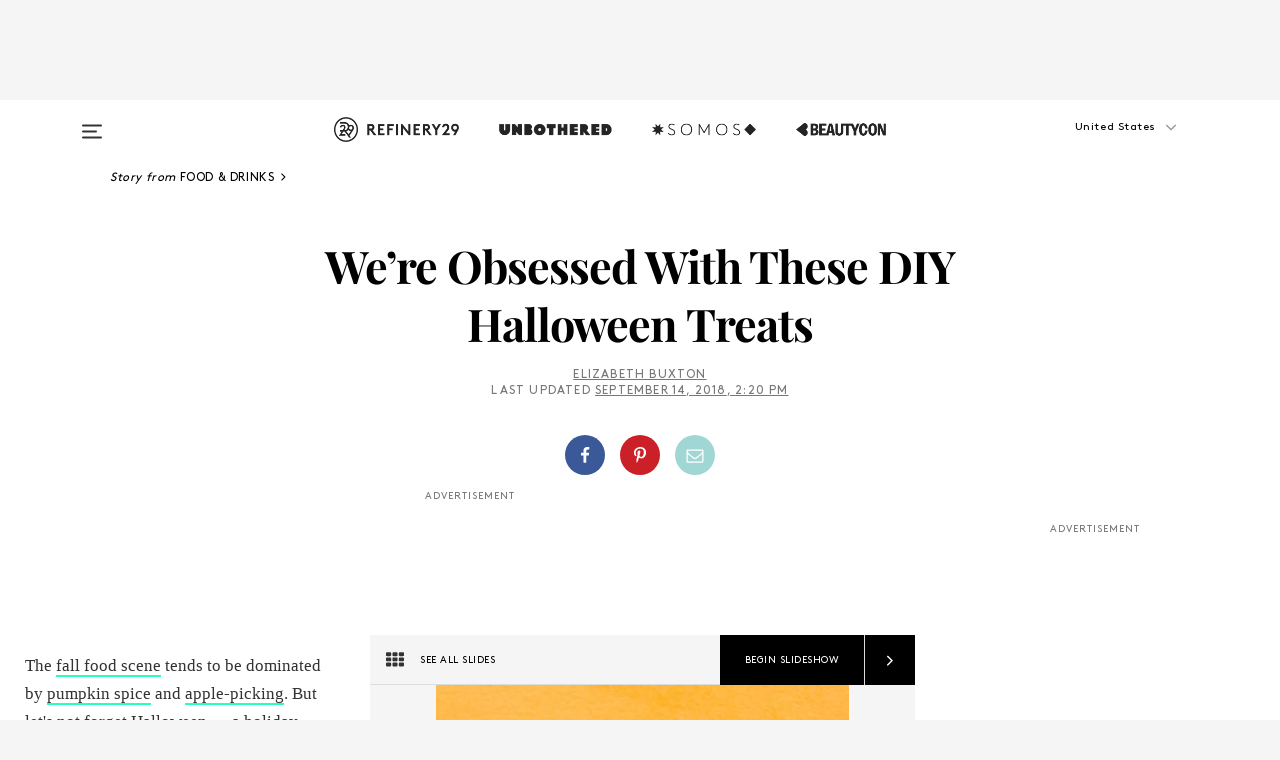

--- FILE ---
content_type: text/html; charset=utf-8
request_url: https://www.refinery29.com/en-us/2016/09/123707/best-halloween-treats?epik=dj0yJnU9RFZqR0xHYmVQY2VoYmQ1cGVMSGl0bDdCaFE2OXlVb2cmcD0wJm49RjRHU0dnU2J1SnlRUEU4SFRVQnZvUSZ0PUFBQUFBR1JqdTVv
body_size: 32632
content:

    <!DOCTYPE html>
    <html lang='en'>
      <head>
        
    <script>
      if (window.location.hostname !== window.atob('d3d3LnJlZmluZXJ5MjkuY29t')) {
        window.location = window.atob('aHR0cDovL3d3dy5yZWZpbmVyeTI5LmNvbS9lbi11cy8yMDE2LzA5LzEyMzcwNy9iZXN0LWhhbGxvd2Vlbi10cmVhdHM=');
      }
    </script>

        <script type="text/javascript">
          window.loadAdLib = function(e,t,a,r){var n=r.includes("refinery29");if(!window.__AdLib){var o=document.createElement("script");o.src=e,o.id="ad-lib",o.onload=function(){window.__AdLib&&(window.__AdLib.env=n?"production":"development",window.__AdLib.template="master",window.__AdLib.site="refinery29",window.__AdLib.brand="refinery29",window.__AdLib.domain=n?".refinery29.com":".rf29.net",window.__AdLib.init())},o.onerror=function(e){console.error("Ad-Lib could not load it's script.",e)},document.head.appendChild(o)}}
        </script>
        <link
          rel="preload"
          as="script"
          href="https://web-statics-cdn.refinery29.com/vendor/ad-lib/v3_1_0/vice-ad-lib.js"
          onload="window.loadAdLib(this.href, 'EN', 'TCFv2.2', 'www.refinery29.com');">
        </script>
        <meta charset="utf-8">
        <title data-react-helmet="true">Easy Halloween Treats & Desserts: DIY Party Ideas 2018</title>
        <meta data-react-helmet="true" content="ie=edge" http-equiv="x-ua-compatible"/><meta data-react-helmet="true" name="title" content="Easy Halloween Treats & Desserts: DIY Party Ideas 2018" itemprop="title"/><meta data-react-helmet="true" name="description" content="Here are a few of the best DIY Halloween treats for your next party." itemprop="description"/><meta data-react-helmet="true" property="og:url" content="https://www.refinery29.com/en-us/2016/09/123707/best-halloween-treats"/><meta data-react-helmet="true" name="twitter:title" content="We're Obsessed With These DIY Halloween Treats"/><meta data-react-helmet="true" property="og:title" content="We're Obsessed With These DIY Halloween Treats" itemprop="name"/><meta data-react-helmet="true" property="og:description" content="Here are a few of the best DIY Halloween treats for your next party."/><meta data-react-helmet="true" property="og:image" content="https://s1.r29static.com/bin/entry/9d2/725,0,551,1049/x,80/1660136/image.jpg" itemprop="image"/><meta data-react-helmet="true" property="og:image:secure_url" content="https://s1.r29static.com/bin/entry/9d2/725,0,551,1049/x,80/1660136/image.jpg" itemprop="image"/><meta data-react-helmet="true" name="twitter:card" content="summary_large_image"/><meta data-react-helmet="true" name="twitter:site" content="@refinery29"/><meta data-react-helmet="true" name="twitter:description" content="Here are a few of the best DIY Halloween treats for your next party."/><meta data-react-helmet="true" name="twitter:image" content="https://s1.r29static.com/bin/entry/9d2/725,0,551,1049/x,80/1660136/image.jpg"/><meta data-react-helmet="true" name="pinterest:image" content="https://s3.r29static.com/bin/entry/afe/112,0,1776,2400/x,80/1655641/image.jpg"/><meta data-react-helmet="true" property="fb:app_id" content="155023867867753"/><meta data-react-helmet="true" property="fb:pages" content="86973707921,587074007996399,269626263209765,509115739117952,1562713254009921,583745561686633,656112191237463,284423314989162,974273182666651,192477361634120"/><meta data-react-helmet="true" property="article:publisher" content="refinery29"/><meta data-react-helmet="true" name="viewport" content="width=device-width, initial-scale=1"/><meta data-react-helmet="true" name="theme-color" content="#fd5b4e"/><meta data-react-helmet="true" property="og:image:width" content="551"/><meta data-react-helmet="true" property="og:image:height" content="1049"/><meta data-react-helmet="true" property="og:type" content="article"/><meta data-react-helmet="true" name="p:domain_verify" content="b10faeb45f92f5ebf0073a215d615ea9"/><meta data-react-helmet="true" property="entry_template" content="entry.slideshow"/><meta data-react-helmet="true" property="author" content="Elizabeth Buxton"/>
        <link data-react-helmet="true" rel="canonical" href="https://www.refinery29.com/en-us/2016/09/123707/best-halloween-treats"/><link data-react-helmet="true" rel="publisher" href="https://plus.google.com/101601649207969071719"/><link data-react-helmet="true" rel="rich-pin-icon" href="https://www.refinery29.com/assets/08c2e62e7d1f514259af92204bc9c284.ico"/><link data-react-helmet="true" rel="alternate" hreflang="en" href="https://www.refinery29.com/en-us/2016/09/123707/best-halloween-treats"/><link data-react-helmet="true" rel="alternate" hreflang="x-default" href="https://www.refinery29.com/en-us/2016/09/123707/best-halloween-treats"/>
        <script data-react-helmet="true" type="application/ld+json">{"@context":"http://schema.org","@type":"WebPage","name":"Refinery29","url":"https://www.refinery29.com/en-us","potentialAction":{"@type":"SearchAction","target":"https://www.refinery29.com/en-us/search?q={Refinery29}","query-input":"required name=Refinery29","sameAs":["https://www.facebook.com/refinery29","https://twitter.com/refinery29","https://www.pinterest.com/refinery29/","https://instagram.com/refinery29","https://www.youtube.com/Refinery29TV"]},"image":"https://www.refinery29.com/assets/images/r29-logo-b.svg"}</script><script data-react-helmet="true" type="application/ld+json">{"@context":"http://schema.org","@type":"WebSite","name":"Refinery29","url":"https://www.refinery29.com/en-us","potentialAction":{"@type":"SearchAction","target":"https://www.refinery29.com/en-us/search?q={Refinery29}","query-input":"required name=Refinery29","sameAs":["https://www.facebook.com/refinery29","https://twitter.com/refinery29","https://www.pinterest.com/refinery29/","https://instagram.com/refinery29","https://www.youtube.com/Refinery29TV"]},"image":"https://www.refinery29.com/assets/images/r29-logo-b.svg"}</script><script data-react-helmet="true" type="application/ld+json">{"@context":"http://schema.org","@type":"NewsArticle","mainEntityOfPage":{"@type":"WebPage","@id":"https://www.refinery29.com/en-us/2016/09/123707/best-halloween-treats"},"headline":"We&#8217;re Obsessed With These DIY Halloween Treats","url":"https://www.refinery29.com/en-us/2016/09/123707/best-halloween-treats","thumbnailUrl":"https://s3.r29static.com/bin/entry/afe/x,80/1655641/image.jpg","image":{"@type":"ImageObject","url":"https://s3.r29static.com/bin/entry/afe/x,80/1655641/image.jpg","height":2400,"width":2000},"datePublished":"2018-09-14T14:20:00.000Z","dateModified":"2018-09-14T14:20:00.000Z","author":{"@type":"Person","name":"Elizabeth Buxton"},"creator":["Elizabeth Buxton"],"articleSection":"Food & Drinks","keywords":["Food & Drinks","Dessert Recipes","DIY Cut-Off Shorts Ideas","Halloween","The Latest"],"publisher":{"@type":"Organization","name":"Refinery29","logo":{"@type":"ImageObject","url":"https://www.refinery29.com/assets/images/refinery29.png","width":54,"height":54}},"description":"Here are a few of the best DIY Halloween treats for your next party."}</script><script data-react-helmet="true" type="application/ld+json">{"@context":"http://schema.org","@type":"BreadcrumbList","itemListElement":[{"@type":"ListItem","position":1,"item":{"@id":"en-us/food-and-drink","url":"https://www.refinery29.com/en-us/food-and-drink","name":"Food & Drinks"}},{"@type":"ListItem","position":2,"item":{"@id":"en-us/dessert-recipes","url":"https://www.refinery29.com/en-us/dessert-recipes","name":"Dessert Recipes"}},{"@type":"ListItem","position":3,"item":{"@id":"en-us/diy-cut-off-shorts","url":"https://www.refinery29.com/en-us/diy-cut-off-shorts","name":"DIY Cut-Off Shorts Ideas"}},{"@type":"ListItem","position":4,"item":{"@id":"en-us/halloween","url":"https://www.refinery29.com/en-us/halloween","name":"Halloween"}},{"@type":"ListItem","position":5,"item":{"@id":"en-us/the-latest","url":"https://www.refinery29.com/en-us/the-latest","name":"The Latest"}}]}</script><script data-react-helmet="true" type="application/ld+json">{"@context":"http://schema.org","@type":"ImageObject","author":"Photo: Courtesy of Simply Recipes.","contentUrl":"https://s2.r29static.com/bin/entry/7ea/x,80/1872111/image.jpg","description":"<h3><a rel=\"noreferrer noopener\" aria-label=\"Spooky Cinnamon Sugar Flour Tortilla Crisps  (opens in a new tab)\" href=\"http://www.simplyrecipes.com/recipes/cinnamon_sugar_flour_tortilla_crisps/http://www.simplyrecipes.com/recipes/cinnamon_sugar_flour_tortilla_crisps/\" target=\"_blank\">Spooky Cinnamon Sugar Flour Tortilla Crisps </a></h3>Use up those leftover tortillas and bake up a batch of these sugary bats."}</script><script data-react-helmet="true" type="application/ld+json">{"@context":"http://schema.org","@type":"ImageObject","author":"Photo: Courtesy of <a href=\"http://candy.about.com/od/halloweencandyrecipes/r/Witch-Finger-Pretzel-Rods.htm\">Elizabeth LaBau</a>.","contentUrl":"https://s2.r29static.com/bin/entry/7f4/x,80/1660112/image.jpg","description":"<h3><a href=\"https://www.pinterest.com/pin/13581236354673713/https://www.pinterest.com/pin/13581236354673713/\" target=\"_blank\" rel=\"noreferrer noopener\" aria-label=\"Witch Finger Pretzel Rods (opens in a new tab)\">Witch Finger Pretzel Rods</a></h3>A scary-easy pretzel rod treat — only four ingredients necessary."}</script><script data-react-helmet="true" type="application/ld+json">{"@context":"http://schema.org","@type":"ImageObject","author":"Photo: Courtesy of <a href=\"http://candy.about.com/od/halloweencandyrecipes/r/Witch-Finger-Pretzel-Rods.htm\">Elizabeth LaBau</a>.","contentUrl":"https://s3.r29static.com/bin/entry/60d/x,80/1660110/image.jpg","description":"<h3><a rel=\"noreferrer noopener\" aria-label=\"Pretzel Pumpkins (opens in a new tab)\" href=\"https://www.pinterest.com/pin/529313762429029061/https://www.pinterest.com/pin/529313762429029061/\" target=\"_blank\">Pretzel Pumpkins</a></h3>These cuties only require three ingredients."}</script><script data-react-helmet="true" type="application/ld+json">{"@context":"http://schema.org","@type":"ImageObject","author":"Photo: Courtesy of <a href=\"http://www.emilieeats.com/healthy-pumpkin-snickers-bars-vegan-gluten-free/\">Emilie Eats</a>.","contentUrl":"https://s2.r29static.com/bin/entry/289/x,80/1660111/image.jpg","description":"<h3><a rel=\"noreferrer noopener\" aria-label=\"Pumpkin Snickers Bars (opens in a new tab)\" href=\"https://www.pinterest.com/pin/2040762311313760/https://www.pinterest.com/pin/2040762311313760/\" target=\"_blank\">Pumpkin Snickers Bars</a></h3>Snickers bar, meet pumpkin spice."}</script><script data-react-helmet="true" type="application/ld+json">{"@context":"http://schema.org","@type":"ImageObject","author":"Photo: Courtesy of <a href=\"http://backtoherroots.com/2014/10/19/peanut-butter-monster-munch-halloween-party-mix/\">Back To Her Roots</a>.","contentUrl":"https://s3.r29static.com/bin/entry/2c6/x,80/1660108/image.jpg","description":"<a href=\"https://www.pinterest.com/pin/195273333821686055/\"><h3>Peanut Butter Monster Munch Halloween Party Mix</h3></a>Caramel corn, candy corn, peanut butter, pretzels, <em>and</em> M&amp;Ms — we'd have to agree that all major Halloween food groups are covered here."}</script><script data-react-helmet="true" type="application/ld+json">{"@context":"http://schema.org","@type":"ImageObject","author":"Photo: Courtesy of <a href=\"http://www.justataste.com/halloween-candy-bark/\">Just A Taste</a>.","contentUrl":"https://s2.r29static.com/bin/entry/bff/x,80/1660104/image.jpg","description":"<a href=\"https://www.pinterest.com/pin/ASuZQh0llqTT0z6C81XFfP8J0Al2wqkKNcuHIzFnfs7Xo3yrXnaKH8A/\"><h3>Frankenstein Marshmallow Pops</h3></a>These are worth every last bite of marshmallowy craftsmanship."}</script><script data-react-helmet="true" type="application/ld+json">{"@context":"http://schema.org","@type":"ImageObject","author":"Photo: Courtesy of <a href=\"http://www.justataste.com/halloween-candy-bark/\">Just A Taste</a>.","contentUrl":"https://s3.r29static.com/bin/entry/b19/x,80/1660102/image.jpg","description":"<a href=\"https://www.pinterest.com/pin/54676582953885094/\"><h3>Halloween Candy Bark</h3></a>Looking for a creative way to use up miscellaneous candy? Just unwrap and throw on a sheet pan with some melted chocolate, and wait for it to solidify."}</script><script data-react-helmet="true" type="application/ld+json">{"@context":"http://schema.org","@type":"ImageObject","author":"Photo: Courtesy of <a href=\"http://domesticallyblissful.com/caramel-apple-slices/\">Domestically Blissful</a>.","contentUrl":"https://s1.r29static.com/bin/entry/4a8/x,80/1660105/image.jpg","description":"<a href=\"https://www.pinterest.com/pin/217439488236940354/\"><h3>Caramel Apple Slices</h3></a>When eating the whole damn caramel apple is just <em>too</em> much."}</script><script data-react-helmet="true" type="application/ld+json">{"@context":"http://schema.org","@type":"ImageObject","author":"Photo: Courtesy of <a href=\"http://www.chelseasmessyapron.com/the-ultimate-bat-halloween-party/\">Chelsea's Messy Apron</a>.","contentUrl":"https://s2.r29static.com/bin/entry/62d/x,80/1660106/image.jpg","description":"<a href=\"https://www.pinterest.com/pin/4011087148356936/\"><h3>Mini Chocolate Bat Bites</h3></a>These mini chocolate bats have Oreos for wings — and now our hearts are filled with Halloween joy."}</script><script data-react-helmet="true" type="application/ld+json">{"@context":"http://schema.org","@type":"ImageObject","author":"Photo: Courtesy of <a href=\"http://pintsizedtreasures.com/chocolate-dipped-candy-corn-treats/\">Pint-Sized Treasures</a>.","contentUrl":"https://s3.r29static.com/bin/entry/719/x,80/1660103/image.jpg","description":"<a href=\"https://www.pinterest.com/pin/432064157979972534/\"><h3>Chocolate-Dipped Candy Corn Treats</h3></a>Giant Rice Crispy treats dipped in chocolate to mimic classic candy corn — <em>yes</em>."}</script><script data-react-helmet="true" type="application/ld+json">{"@context":"http://schema.org","@type":"ImageObject","author":"Photo: Courtesy of <a href=\"http://www.icanteachmychild.com/pumpkin-patch-dirt-cups/\">I Can Teach My Child</a>.","contentUrl":"https://s2.r29static.com/bin/entry/61c/x,80/1660109/image.jpg","description":"<a href=\"https://www.pinterest.com/pin/275282595950689793/\"><h3>Pumpkin Patch Dirt Cups</h3></a>Who knew that cookie crumbs and chocolate pudding could create such delicious dirt?"}</script><script data-react-helmet="true" type="application/ld+json">{"@context":"http://schema.org","@type":"Person","name":"Elizabeth Buxton","image":"https://s1.r29static.com/bin/avatar/db8/0,0,535,648/x,80/1907117/image.jpg","url":"https://www.refinery29.com/en-us/author/elizabeth-buxton"}</script>
        <link id='main-styles' rel='stylesheet' href='/assets/styles.1a6fc843c5b8cd941845.css' type='text/css' />
        <link id='htlbid-styles' rel='stylesheet' href='https://htlbid.com/v3/refinery29-v2.com/htlbid.css' type='text/css' />
      </head>
      <body id='enUS' class='en'>
<div id='r29-app'><div data-reactroot=""><main><a id="skip" href="#r29-container">Skip navigation!</a><div class=""><div><div class="main"><div class="header-ad-container"><div><span>ADVERTISEMENT</span><div class="ad htlad-ad-header" data-ad-size="7x7,8x8,728x90,970x90,970x250" data-ad-position="header" data-slot-id="slideshow-header" data-targeting="{&quot;sponsorship&quot;:null,&quot;section_name&quot;:[&quot;dessert-recipes&quot;,&quot;diy-cut-off-shorts&quot;,&quot;food-and-drinks&quot;,&quot;halloween&quot;,&quot;living&quot;],&quot;collections&quot;:[],&quot;aggregations&quot;:null,&quot;entityid&quot;:123707,&quot;aid&quot;:&quot;best-halloween-treats&quot;,&quot;pageid&quot;:&quot;best-halloween-treats&quot;,&quot;pagetype&quot;:&quot;slideshow&quot;,&quot;test&quot;:null,&quot;is_sensitive_content&quot;:false,&quot;edition&quot;:&quot;en-us&quot;,&quot;utm_source&quot;:null,&quot;utm_medium&quot;:null,&quot;utm_content&quot;:null,&quot;utm_campaign&quot;:null,&quot;vertical&quot;:&quot;r29&quot;,&quot;document.referrer&quot;:&quot;&quot;,&quot;keywords&quot;:null,&quot;ad_count&quot;:5}" id="ad-header"></div></div></div><header role="banner" aria-label="Primary" class="global-header"><div class="global-header-main"><div id="main-menu" class="global-menu"><div class="menu-inner"><div class="global-search-nav" aria-label="global search"><div class="search-drawer"><form class="search-form" action="/en-us/search" method="GET" aria-label="Search"><input type="search" id="search-header" name="q" placeholder="Search" value=""/><div class="search-button" role="button" tabindex="0" aria-label="search button"><svg width="16" height="18" viewBox="0 0 16 18" fill="black" xmlns="http://www.w3.org/2000/svg"><path d="M10.7857 8.71429C10.7857 6.50893 8.99107 4.71428 6.78571 4.71428C4.58036 4.71428 2.78571 6.50893 2.78571 8.71429C2.78571 10.9196 4.58036 12.7143 6.78571 12.7143C8.99107 12.7143 10.7857 10.9196 10.7857 8.71429ZM15.3571 16.1429C15.3571 16.7679 14.8393 17.2857 14.2143 17.2857C13.9107 17.2857 13.6161 17.1607 13.4107 16.9464L10.3482 13.8929C9.30357 14.6161 8.05357 15 6.78571 15C3.3125 15 0.5 12.1875 0.5 8.71429C0.5 5.24107 3.3125 2.42857 6.78571 2.42857C10.2589 2.42857 13.0714 5.24107 13.0714 8.71429C13.0714 9.98214 12.6875 11.2321 11.9643 12.2768L15.0268 15.3393C15.2321 15.5446 15.3571 15.8393 15.3571 16.1429Z" fill="#333333"></path></svg></div></form></div></div><div class="category-children"><div class="category-child"><div><a href="https://www.refinery29.com/en-us/unbothered"><img class="menu-logo" src="/assets/6a9d712b4b1480df334054a94146cc34.png" alt="Unbothered menu logo"/></a></div><p>A community celebrating Black voices, Black art, and Black folx.</p></div><div class="category-child"><div><a href="https://www.refinery29.com/en-us/latine-somos"><img class="menu-logo" src="/assets/1ce585852b9e9a8cba36762b911e0f5f.png" alt="Somos menu logo"/></a></div><p>Latines learning, remembering, healing, and finding joy in our diverse stories.</p></div><div class="category-child"><div><a href="https://www.beautycon.com/"><img class="menu-logo" src="/assets/b3658fb2d9482c50df8996241fb2b67d.png" alt="BeautyCon menu logo"/></a></div><p>Beautycon is a global platform that brings together beauty enthusiasts, brands, and industry leaders to explore the latest trends, innovations, and conversations shaping the future of beauty.</p></div></div><div><div class="category-title">Featured Channels</div><div class="category-children"><div class="category-child"><a href="/en-us/fitted">Fitted</a></div><div class="category-child"><a href="/en-us/horoscope">Horoscopes</a></div><div class="category-child"><a href="/en-us/money-diary">Money Diaries</a></div><div class="category-child"><a href="/en-us/the-art-of-giving">The Art of Giving</a></div><div class="category-child"><a href="/en-us/aapi-heritage-month">Not Your Token Asian</a></div><div class="category-child"><a href="/en-us/my-period">My Period</a></div></div></div><div><div class="category-title">Get The Latest</div><div class="category-children"><div class="category-child"><a href="/en-us/shopping">Shopping</a></div><div class="category-child"><a href="/en-us/work-and-money">Work &amp; Money</a></div><div class="category-child"><a href="/en-us/health">Sex &amp; Wellness</a></div><div class="category-child"><a href="/en-us/beauty">Beauty</a></div><div class="category-child"><a href="/en-us/us-news">News</a></div><div class="category-child"><a href="/en-us/entertainment">Entertainment</a></div><div class="category-child"><a href="/en-us/fashion">Fashion</a></div><div class="category-child"><a href="/en-us/politics">Politics</a></div><div class="category-child"><a href="/en-us/living">Lifestyle</a></div></div></div><div><div class="category-title">Get In Touch</div><div class="social-icons"><a href="https://www.facebook.com/refinery29/" target="_blank" title="Refinery29&#x27;s Facebook page" aria-label="Refinery29&#x27;s Facebook page"><svg width="56" height="56" viewBox="0 0 56 56" fill="black" role="img" aria-hidden="true"><path d="M36 20H20V36H27.9973V29.9592H25.9579V27.6101H27.9973V25.8804C27.9973 24.8995 28.2684 24.1379 28.8105 23.5958C29.3526 23.0537 30.0883 22.7826 31.0177 22.7826C31.947 22.7826 32.5494 22.817 32.8248 22.8859V24.9769H31.5856C31.1382 24.9769 30.8327 25.0716 30.6692 25.2609C30.5057 25.4502 30.4239 25.7341 30.4239 26.1128V27.6101H32.7473L32.4375 29.9592H30.4239V36H36V20Z"></path></svg></a><a href="https://x.com/refinery29" target="_blank" title="Refinery29&#x27;s Twitter page" aria-label="Refinery29&#x27;s Twitter page"><svg width="56" height="56" viewBox="0 0 56 56" fill="black" role="img" aria-hidden="true"><path fill-rule="evenodd" clip-rule="evenodd" d="M20.0113 35H21.3186L26.435 29.1807L30.5034 35H35L28.9369 26.3703L34.5041 20H33.1743L28.3396 25.5107L24.4628 20H20L25.8603 28.3541L20.0113 35ZM21.8032 20.9809H23.8204L33.1856 34.0742H31.1457L21.8032 20.9809Z"></path></svg></a><a href="https://www.instagram.com/refinery29/" target="_blank" title="Refinery29&#x27;s Instagram page" aria-label="Refinery29&#x27;s Instagram page"><svg width="56" height="56" viewBox="0 0 56 56" fill="black" role="img" aria-hidden="true"><path fill-rule="evenodd" clip-rule="evenodd" d="M28.5 21.4375C27.4167 21.4375 26.7135 21.4453 26.3906 21.461C26.0677 21.4766 25.6875 21.4896 25.25 21.5C24.8542 21.5209 24.5443 21.5573 24.3203 21.6094C24.0964 21.6615 23.9063 21.7188 23.75 21.7813C23.5729 21.8438 23.4115 21.9245 23.2656 22.0235C23.1198 22.1224 22.9792 22.2396 22.8438 22.375C22.7187 22.5 22.6068 22.6354 22.5078 22.7813C22.4089 22.9271 22.3229 23.0938 22.25 23.2813C22.1979 23.4271 22.1458 23.612 22.0938 23.836C22.0417 24.0599 22.0104 24.375 22 24.7813C21.9792 25.2084 21.9635 25.5834 21.9531 25.9063C21.9427 26.2292 21.9375 26.9271 21.9375 28C21.9375 29.0834 21.9453 29.7865 21.9609 30.1094C21.9766 30.4323 21.9896 30.8125 22 31.25C22.0208 31.6459 22.0573 31.9558 22.1094 32.1797C22.1615 32.4037 22.2187 32.5938 22.2812 32.75C22.3438 32.9271 22.4245 33.0886 22.5234 33.2344C22.6224 33.3802 22.7396 33.5209 22.875 33.6563C23 33.7813 23.1354 33.8933 23.2812 33.9922C23.4271 34.0912 23.5937 34.1771 23.7812 34.25C23.9271 34.3021 24.112 34.3542 24.3359 34.4063C24.5599 34.4584 24.875 34.4896 25.2812 34.5C25.7083 34.5209 26.0833 34.5365 26.4062 34.5469C26.7292 34.5573 27.4271 34.5625 28.5 34.5625C29.5833 34.5625 30.2865 34.5547 30.6094 34.5391C30.9323 34.5235 31.3125 34.5104 31.75 34.5C32.1458 34.4792 32.4557 34.4427 32.6797 34.3907C32.9036 34.3386 33.0937 34.2813 33.25 34.2188C33.4271 34.1563 33.5885 34.0756 33.7344 33.9766C33.8802 33.8776 34.0208 33.7604 34.1562 33.625C34.2813 33.5 34.3932 33.3646 34.4922 33.2188C34.5911 33.0729 34.6771 32.9063 34.75 32.7188C34.8021 32.5729 34.8542 32.3881 34.9062 32.1641C34.9583 31.9401 34.9896 31.625 35 31.2188C35.0208 30.7917 35.0365 30.4167 35.0469 30.0938C35.0573 29.7709 35.0625 29.073 35.0625 28C35.0625 26.9167 35.0547 26.2136 35.0391 25.8907C35.0234 25.5677 35.0104 25.1875 35 24.75C34.9792 24.3542 34.9427 24.0443 34.8906 23.8203C34.8385 23.5964 34.7812 23.4063 34.7188 23.25C34.6562 23.0729 34.5755 22.9115 34.4766 22.7657C34.3776 22.6198 34.2604 22.4792 34.125 22.3438C34 22.2188 33.8646 22.1068 33.7188 22.0078C33.5729 21.9089 33.4063 21.8229 33.2188 21.75C33.0729 21.6979 32.888 21.6459 32.6641 21.5938C32.4401 21.5417 32.125 21.5104 31.7188 21.5C31.2917 21.4792 30.9167 21.4636 30.5938 21.4532C30.2708 21.4427 29.5729 21.4375 28.5 21.4375ZM28.5 20C29.5938 20 30.3099 20.0078 30.6484 20.0235C30.987 20.0391 31.3646 20.0521 31.7812 20.0625C32.2188 20.0834 32.5885 20.1224 32.8906 20.1797C33.1927 20.237 33.4687 20.3125 33.7188 20.4063C33.9896 20.5209 34.2422 20.6511 34.4766 20.7969C34.7109 20.9427 34.9375 21.125 35.1562 21.3438C35.375 21.5625 35.5599 21.7917 35.7109 22.0313C35.862 22.2709 35.9896 22.5209 36.0938 22.7813C36.1875 23.0209 36.2656 23.2943 36.3281 23.6016C36.3906 23.9089 36.4271 24.2813 36.4375 24.7188C36.4583 25.1459 36.474 25.5261 36.4844 25.8594C36.4948 26.1927 36.5 26.9063 36.5 28C36.5 29.0938 36.4922 29.8099 36.4766 30.1485C36.4609 30.487 36.4479 30.8646 36.4375 31.2813C36.4167 31.7188 36.3776 32.0886 36.3203 32.3907C36.263 32.6927 36.1875 32.9688 36.0938 33.2188C35.9792 33.4896 35.849 33.7422 35.7031 33.9766C35.5573 34.211 35.375 34.4375 35.1562 34.6563C34.9375 34.875 34.7083 35.0599 34.4688 35.211C34.2292 35.362 33.9792 35.4896 33.7188 35.5938C33.4792 35.6875 33.2057 35.7657 32.8984 35.8282C32.5911 35.8907 32.2188 35.9271 31.7812 35.9375C31.3542 35.9584 30.974 35.974 30.6406 35.9844C30.3073 35.9948 29.5938 36 28.5 36C27.4062 36 26.6901 35.9922 26.3516 35.9766C26.013 35.961 25.6354 35.9479 25.2188 35.9375C24.7812 35.9167 24.4115 35.8776 24.1094 35.8203C23.8073 35.7631 23.5313 35.6875 23.2812 35.5938C23.0104 35.4792 22.7578 35.349 22.5234 35.2032C22.2891 35.0573 22.0625 34.875 21.8438 34.6563C21.625 34.4375 21.4401 34.2084 21.2891 33.9688C21.138 33.7292 21.0104 33.4792 20.9062 33.2188C20.8125 32.9792 20.7344 32.7058 20.6719 32.3985C20.6094 32.0912 20.5729 31.7188 20.5625 31.2813C20.5417 30.8542 20.526 30.474 20.5156 30.1407C20.5052 29.8073 20.5 29.0938 20.5 28C20.5 26.9063 20.5078 26.1901 20.5234 25.8516C20.5391 25.513 20.5521 25.1354 20.5625 24.7188C20.5833 24.2813 20.6224 23.9115 20.6797 23.6094C20.737 23.3073 20.8125 23.0313 20.9062 22.7813C21.0208 22.5104 21.151 22.2578 21.2969 22.0235C21.4427 21.7891 21.625 21.5625 21.8438 21.3438C22.0625 21.125 22.2917 20.9401 22.5312 20.7891C22.7708 20.6381 23.0208 20.5104 23.2812 20.4063C23.5208 20.3125 23.7943 20.2344 24.1016 20.1719C24.4089 20.1094 24.7812 20.0729 25.2188 20.0625C25.6458 20.0417 26.026 20.0261 26.3594 20.0157C26.6927 20.0052 27.4062 20 28.5 20ZM28.5 23.875C29.0729 23.875 29.6094 23.9818 30.1094 24.1953C30.6094 24.4089 31.0469 24.7032 31.4219 25.0782C31.7969 25.4532 32.0911 25.8907 32.3047 26.3907C32.5182 26.8907 32.625 27.4271 32.625 28C32.625 28.573 32.5182 29.1094 32.3047 29.6094C32.0911 30.1094 31.7969 30.5469 31.4219 30.9219C31.0469 31.2969 30.6094 31.5912 30.1094 31.8047C29.6094 32.0183 29.0729 32.125 28.5 32.125C27.9271 32.125 27.3906 32.0183 26.8906 31.8047C26.3906 31.5912 25.9531 31.2969 25.5781 30.9219C25.2031 30.5469 24.9089 30.1094 24.6953 29.6094C24.4818 29.1094 24.375 28.573 24.375 28C24.375 27.4271 24.4818 26.8907 24.6953 26.3907C24.9089 25.8907 25.2031 25.4532 25.5781 25.0782C25.9531 24.7032 26.3906 24.4089 26.8906 24.1953C27.3906 23.9818 27.9271 23.875 28.5 23.875ZM28.5 30.6875C29.2396 30.6875 29.8724 30.4219 30.3984 29.8907C30.9245 29.3594 31.1875 28.7292 31.1875 28C31.1875 27.2604 30.9219 26.6276 30.3906 26.1016C29.8594 25.5755 29.2292 25.3125 28.5 25.3125C27.7604 25.3125 27.1276 25.5782 26.6016 26.1094C26.0755 26.6407 25.8125 27.2709 25.8125 28C25.8125 28.7396 26.0781 29.3724 26.6094 29.8985C27.1406 30.4245 27.7708 30.6875 28.5 30.6875ZM33.7188 23.7188C33.7188 23.9792 33.6302 24.2058 33.4531 24.3985C33.276 24.5912 33.0521 24.6875 32.7812 24.6875C32.5208 24.6875 32.2943 24.5938 32.1016 24.4063C31.9089 24.2188 31.8125 23.9896 31.8125 23.7188C31.8125 23.4584 31.9062 23.237 32.0938 23.0547C32.2813 22.8724 32.5104 22.7813 32.7812 22.7813C33.0417 22.7813 33.263 22.8698 33.4453 23.0469C33.6276 23.224 33.7188 23.4479 33.7188 23.7188Z"></path></svg></a><a href="https://www.pinterest.com/refinery29/" target="_blank" title="Refinery29&#x27;s Pinterest page" aria-label="Refinery29&#x27;s Pinterest page"><svg width="56" height="56" viewBox="0 0 56 56" fill="black" role="img" aria-hidden="true"><path fill-rule="evenodd" clip-rule="evenodd" d="M28.0003 20C23.5821 20 20 23.5817 20 27.9999C20 31.2757 21.9699 34.0898 24.7887 35.3271C24.7662 34.7685 24.7846 34.0979 24.9279 33.4902C25.0817 32.8407 25.9573 29.131 25.9573 29.131C25.9573 29.131 25.7017 28.6203 25.7017 27.8652C25.7017 26.6798 26.3889 25.7944 27.2446 25.7944C27.9723 25.7944 28.3238 26.3409 28.3238 26.9953C28.3238 27.7269 27.8573 28.821 27.6173 29.8344C27.4169 30.683 28.0428 31.3752 28.88 31.3752C30.3958 31.3752 31.4167 29.4285 31.4167 27.1219C31.4167 25.3686 30.2357 24.0562 28.0878 24.0562C25.661 24.0562 24.1492 25.8659 24.1492 27.8873C24.1492 28.5843 24.3547 29.0758 24.6766 29.4564C24.8246 29.6312 24.8452 29.7016 24.7916 29.9023C24.7532 30.0495 24.6651 30.4038 24.6286 30.5443C24.5753 30.7469 24.4112 30.8193 24.228 30.7445C23.1103 30.2882 22.5897 29.0642 22.5897 27.6882C22.5897 25.4157 24.5063 22.6908 28.3073 22.6908C31.3617 22.6908 33.372 24.901 33.372 27.2735C33.372 30.4117 31.6273 32.7562 29.0554 32.7562C28.1917 32.7562 27.3792 32.2893 27.101 31.7591C27.101 31.7591 26.6365 33.6023 26.5381 33.9582C26.3685 34.575 26.0365 35.1915 25.7329 35.6719C26.4525 35.8844 27.2125 36 28.0003 36C32.4181 36 36 32.4183 36 27.9999C36 23.5817 32.4181 20 28.0003 20" fill="black"></path></svg></a><a href="https://www.snapchat.com/add/refinery29" target="_blank" title="Add Refinery29 on Snapchat" aria-label="Add Refinery29 on Snapchat"><svg width="56" height="56" viewBox="0 0 56 56" fill="black" role="img" aria-hidden="true"><path d="M24.1288 22.7136C23.7038 23.6651 23.8717 25.3699 23.9397 26.5621C23.4807 26.8163 22.8913 26.3703 22.5577 26.3703C22.2106 26.3703 21.7962 26.5982 21.731 26.9381C21.6843 27.183 21.7941 27.5398 22.5818 27.8506C22.8863 27.971 23.611 28.1126 23.7789 28.5076C24.0147 29.0627 22.5676 31.6248 20.2952 31.9986C20.1174 32.0276 19.9906 32.1862 20.0005 32.366C20.0402 33.0563 21.5887 33.3267 22.275 33.4329C22.3452 33.5278 22.4018 33.9285 22.4918 34.2336C22.5322 34.3703 22.6363 34.5338 22.9041 34.5338C23.2533 34.5338 23.8334 34.2648 24.8435 34.4319C25.8338 34.5968 26.7645 36 28.5517 36C30.2128 36 31.2038 34.5904 32.1572 34.4319C32.709 34.3405 33.1829 34.3696 33.7127 34.4729C34.0775 34.5444 34.4048 34.5841 34.5089 34.2258C34.6003 33.9165 34.6562 33.5235 34.725 33.4308C35.405 33.3253 36.9605 33.0556 36.9995 32.3653C37.0094 32.1855 36.8826 32.0276 36.7048 31.9979C34.4707 31.6297 32.9796 29.0754 33.2211 28.5069C33.3883 28.1126 34.108 27.9724 34.4182 27.8499C34.9948 27.6227 35.2838 27.343 35.2775 27.0195C35.2697 26.6053 34.771 26.3582 34.4041 26.3582C34.0308 26.3582 33.4946 26.8 33.0603 26.5607C33.1283 25.3586 33.2955 23.6616 32.8712 22.7108C32.0672 20.9104 30.2787 20 28.4908 20C26.7143 20 24.9391 20.8977 24.1288 22.7136Z"></path></svg></a><a href="https://www.youtube.com/refinery29" target="_blank" title="Refinery29&#x27;s YouTube channel" aria-label="Refinery29&#x27;s YouTube channel"><svg width="56" height="56" viewBox="0 0 56 56" fill="black" role="img" aria-hidden="true"><path d="M37.5812 24.0397C37.468 23.6461 37.2474 23.2897 36.943 23.0085C36.6299 22.7186 36.2462 22.5112 35.8281 22.406C34.2633 22.004 27.9942 22.004 27.9942 22.004C25.3806 21.975 22.7677 22.1025 20.1702 22.3857C19.7521 22.4987 19.3691 22.7107 19.0554 23.0028C18.7471 23.2919 18.5238 23.6483 18.4071 24.0389C18.1269 25.51 17.9908 27.0038 18.0005 28.5C17.9905 29.9949 18.1263 31.4881 18.4071 32.9611C18.5213 33.35 18.7438 33.7049 19.0529 33.9915C19.362 34.2782 19.747 34.4852 20.1702 34.5948C21.7559 34.996 27.9942 34.996 27.9942 34.996C30.6111 35.025 33.2273 34.8975 35.8281 34.6143C36.2462 34.5091 36.6299 34.3017 36.943 34.0118C37.2513 33.7252 37.4704 33.3687 37.5804 32.9806C37.8679 31.51 38.0077 30.0157 37.9978 28.5187C38.0195 27.0153 37.8798 25.5147 37.5812 24.0397ZM26.0011 31.2803V25.7205L31.2171 28.5008L26.0011 31.2803Z"></path></svg></a><a href="https://www.tiktok.com/@refinery29" target="_blank" title="Refinery29 on TikTok" aria-label="Refinery29 on TikTok"><svg width="56" height="56" viewBox="0 0 56 56" fill="black" role="img" aria-hidden="true"><path fill-rule="evenodd" clip-rule="evenodd" d="M31.4908 25.2742C32.6132 25.9313 33.7125 26.3461 35 26.4747V23.7562C34.0075 23.6801 32.9924 23.0465 32.3865 22.3424C32.0187 21.9151 31.7425 21.408 31.5969 20.8676C31.5744 20.784 31.4826 20.2511 31.4719 20H28.628V20.6786V22.3029V29.2038V30.1679C28.628 30.7168 28.6695 31.2862 28.4613 31.8055C27.9518 33.0764 26.3591 33.6316 25.1298 32.9939C22.7357 31.7424 24.0705 28.27 26.551 28.5908V25.7701C26.2122 25.7649 25.7723 25.8301 25.6141 25.849C25.1277 25.907 24.6563 26.042 24.2062 26.2292C21.6328 27.2995 20.3116 30.2524 21.3623 32.8153L21.331 32.7277C22.6604 36.1247 27.1531 37.0798 29.8457 34.6274C31.7236 32.9169 31.4908 30.5397 31.4908 28.2712V25.2742Z"></path></svg></a><a href="https://jump.refinery29.com/join/24/signup-all-newsletters?utm_source=footer&amp;utm_medium=emailsignup&amp;_ga=2.174034529.350230817.1728573652-162356488.1728573652" target="_blank" title="Sign up for Refinery29 newsletters" aria-label="Sign up for Refinery29 newsletters"><svg width="52" height="56" viewBox="0 0 52 56" fill="black" role="img" aria-hidden="true"><path d="M34.1429 33.7678V25.625C33.9167 25.8795 33.6728 26.1127 33.4113 26.3248C31.5169 27.7809 30.0113 28.9754 28.8945 29.9085C28.534 30.2124 28.2407 30.4492 28.0145 30.6189C27.7883 30.7885 27.4826 30.9599 27.0974 31.1331C26.7121 31.3063 26.3499 31.3928 26.0106 31.3928H25.9894C25.6501 31.3928 25.2879 31.3063 24.9026 31.1331C24.5174 30.9599 24.2117 30.7885 23.9855 30.6189C23.7593 30.4492 23.466 30.2124 23.1055 29.9085C21.9887 28.9754 20.4831 27.7809 18.5887 26.3248C18.3272 26.1127 18.0833 25.8795 17.8571 25.625V33.7678C17.8571 33.8597 17.8907 33.9393 17.9579 34.0064C18.025 34.0736 18.1045 34.1071 18.1964 34.1071H33.8036C33.8955 34.1071 33.975 34.0736 34.0421 34.0064C34.1093 33.9393 34.1429 33.8597 34.1429 33.7678ZM34.1429 22.6244V22.3647L34.1376 22.2268L34.1057 22.0943L34.0474 21.9989L33.952 21.9194L33.8036 21.8928H18.1964C18.1045 21.8928 18.025 21.9264 17.9579 21.9936C17.8907 22.0607 17.8571 22.1402 17.8571 22.2321C17.8571 23.4196 18.3767 24.4234 19.4157 25.2433C20.7799 26.3177 22.1972 27.438 23.6674 28.6043C23.7098 28.6397 23.8335 28.7439 24.0385 28.9171C24.2435 29.0903 24.4061 29.2228 24.5262 29.3147C24.6464 29.4066 24.8037 29.5179 24.998 29.6487C25.1924 29.7795 25.3709 29.8767 25.5335 29.9403C25.6961 30.0039 25.848 30.0357 25.9894 30.0357H26.0106C26.152 30.0357 26.3039 30.0039 26.4665 29.9403C26.6291 29.8767 26.8076 29.7795 27.002 29.6487C27.1963 29.5179 27.3536 29.4066 27.4738 29.3147C27.5939 29.2228 27.7565 29.0903 27.9615 28.9171C28.1665 28.7439 28.2902 28.6397 28.3326 28.6043C29.8028 27.438 31.2201 26.3177 32.5843 25.2433C32.966 24.9394 33.3211 24.5311 33.6498 24.0187C33.9785 23.5062 34.1429 23.0415 34.1429 22.6244ZM35.5 22.2321V33.7678C35.5 34.2344 35.3339 34.6337 35.0017 34.966C34.6695 35.2982 34.2701 35.4643 33.8036 35.4643H18.1964C17.7299 35.4643 17.3305 35.2982 16.9983 34.966C16.6661 34.6337 16.5 34.2344 16.5 33.7678V22.2321C16.5 21.7656 16.6661 21.3662 16.9983 21.034C17.3305 20.7018 17.7299 20.5357 18.1964 20.5357H33.8036C34.2701 20.5357 34.6695 20.7018 35.0017 21.034C35.3339 21.3662 35.5 21.7656 35.5 22.2321Z"></path></svg></a></div></div></div></div><button type="button" class="hamburger-menu desktop" aria-label="Open menu" aria-expanded="false" aria-controls="main-menu"><svg width="20" height="15" viewBox="0 0 20 15" fill="black" xmlns="http://www.w3.org/2000/svg"><rect y="0.5" width="20" height="2" rx="1" fill="#333333"></rect><rect y="6.5" width="15" height="2" rx="1" fill="#333333"></rect><rect y="12.5" width="20" height="2" rx="1" fill="#333333"></rect></svg></button><div class="header-verticals desktop"><a href="https://www.refinery29.com/en-us"><img class="menu-logo" src="/assets/90e3b0501ff143bd058ecb3f754a4430.png" alt="Refinery29 logo"/></a><a href="https://www.refinery29.com/en-us/unbothered"><img class="menu-logo" src="/assets/9aa89696be7da8b249e2ee2622a111e9.png" alt="Unbothered logo"/></a><a href="https://www.refinery29.com/en-us/latine-somos"><img class="menu-logo" src="/assets/cda4774d79df76d9c5ab2dfba3784155.png" alt="Somos logo"/></a><a href="https://www.beautycon.com/"><img class="menu-logo" src="/assets/d68e2ddc49f6065953daf57eac5b849a.png" alt="BeautyCon logo"/></a></div><div class="header-verticals desktop r29-only-menu"><a href="https://www.refinery29.com/en-us"><img class="menu-logo" src="/assets/90e3b0501ff143bd058ecb3f754a4430.png" alt="Refinery29 logo"/></a></div><div class="header-mobile-logo mobile"><a href="https://www.refinery29.com/en-us"><img class="menu-logo" src="/assets/90e3b0501ff143bd058ecb3f754a4430.png" alt="Refinery29 logo"/></a></div><div class="desktop edition-switch-wrapper"><div class="global-edition-switch" aria-label="Edition selector"><div class="current-edition" tabindex="0" role="button" aria-expanded="false" aria-haspopup="true"><span>United States</span><i class="fa fa-angle-down " aria-label="angle-down" aria-hidden="true"><svg width="1792" height="1792" viewBox="0 0 1792 1792"><path d="M1395 736q0 13-10 23l-466 466q-10 10-23 10t-23-10L407 759q-10-10-10-23t10-23l50-50q10-10 23-10t23 10l393 393 393-393q10-10 23-10t23 10l50 50q10 10 10 23z"/></svg></i></div><ul class=""><li class="label" aria-label="locales">Switch To</li><li><a href="https://www.refinery29.com/en-gb"><span>United Kingdom</span></a></li><li><a href="https://www.refinery29.com/de-de"><span>Germany</span></a></li><li><a href="https://www.refinery29.com/fr-fr"><span>France</span></a></li><li><a href="https://www.refinery29.com/en-au"><span>Australia</span></a></li></ul></div></div><div class="mobile edition-switch-wrapper"></div><button type="button" class="hamburger-menu mobile" aria-label="Open menu" aria-expanded="false" aria-controls="main-menu"><svg width="20" height="15" viewBox="0 0 20 15" fill="black" xmlns="http://www.w3.org/2000/svg"><rect y="0.5" width="20" height="2" rx="1" fill="#333333"></rect><rect y="6.5" width="15" height="2" rx="1" fill="#333333"></rect><rect y="12.5" width="20" height="2" rx="1" fill="#333333"></rect></svg></button></div></header><div class="mobile-header-verticals-wrapper"><div class="mobile-header-verticals"><div class="mobile-vertical"><a href="https://www.refinery29.com/en-us/unbothered"><img class="menu-logo" src="/assets/6a9d712b4b1480df334054a94146cc34.png" alt="Unbothered menu logo"/></a></div><div class="mobile-vertical"><a href="https://www.refinery29.com/en-us/latine-somos"><img class="menu-logo" src="/assets/1ce585852b9e9a8cba36762b911e0f5f.png" alt="Somos menu logo"/></a></div><div class="mobile-vertical"><a href="https://www.beautycon.com/"><img class="menu-logo" src="/assets/b3658fb2d9482c50df8996241fb2b67d.png" alt="BeautyCon menu logo"/></a></div></div></div><div id="r29-container"><div><header hidden="" class="condensed-header hidden"><a href="/en-us"><div class="r29-logo"><img src="/assets/d27ad8510dcf0eef13f6419f4f9a76e6.svg" alt="Refinery29"/></div></a><div class="condensed-title"><span>Now Reading</span><h4>The BEST Halloween DIY Recipes</h4></div><div class="story-share"><button class="fa fa-facebook " aria-label="facebook" aria-hidden="true"><svg height="1792" viewBox="0 0 1792 1792" width="1792" role="img" aria-hidden="true"><path d="m1343 12v264h-157q-86 0-116 36t-30 108v189h293l-39 296h-254v759h-306v-759h-255v-296h255v-218q0-186 104-288.5t277-102.5q147 0 228 12z"/></svg>
</button><div data-href="https://pinterest.com/pin/create/button/?url=https%3A%2F%2Fwww.refinery29.com%2Fen-us%2F2016%2F09%2F123707%2Fbest-halloween-treats%3Futm_source%3Dpinterest%26utm_medium%3Dpinterest_share&amp;media=http%3A%2F%2Fs3.r29static.com%2Fbin%2Fentry%2Fafe%2F112%2C0%2C1776%2C2400%2Fx%2C80%2F1655641%2Fimage.jpg&amp;description=We%26%238217%3Bre%20Obsessed%20With%20These%20DIY%20Halloween%20Treats%2B%23refinery29" data-pin-custom="true" style="display:inline-block" role="button" tabindex="0"><button class="fa fa-pinterest-p" title="Share on Pinterest" aria-label="Share on Pinterest"><svg height="1792" viewBox="0 0 1792 1792" width="1792" role="img" aria-hidden="true"><path d="m256 597q0-108 37.5-203.5t103.5-166.5 152-123 185-78 202-26q158 0 294 66.5t221 193.5 85 287q0 96-19 188t-60 177-100 149.5-145 103-189 38.5q-68 0-135-32t-96-88q-10 39-28 112.5t-23.5 95-20.5 71-26 71-32 62.5-46 77.5-62 86.5l-14 5-9-10q-15-157-15-188 0-92 21.5-206.5t66.5-287.5 52-203q-32-65-32-169 0-83 52-156t132-73q61 0 95 40.5t34 102.5q0 66-44 191t-44 187q0 63 45 104.5t109 41.5q55 0 102-25t78.5-68 56-95 38-110.5 20-111 6.5-99.5q0-173-109.5-269.5t-285.5-96.5q-200 0-334 129.5t-134 328.5q0 44 12.5 85t27 65 27 45.5 12.5 30.5q0 28-15 73t-37 45q-2 0-17-3-51-15-90.5-56t-61-94.5-32.5-108-11-106.5z"/></svg>
</button></div><button class="fa fa-envelope-o" title="Share by Email" aria-label="Share by Email"><svg height="1792" viewBox="0 0 1792 1792" width="1792"><path d="m1664 1504v-768q-32 36-69 66-268 206-426 338-51 43-83 67t-86.5 48.5-102.5 24.5h-2q-48 0-102.5-24.5t-86.5-48.5-83-67q-158-132-426-338-37-30-69-66v768q0 13 9.5 22.5t22.5 9.5h1472q13 0 22.5-9.5t9.5-22.5zm0-1051v-24.5l-.5-13-3-12.5-5.5-9-9-7.5-14-2.5h-1472q-13 0-22.5 9.5t-9.5 22.5q0 168 147 284 193 152 401 317 6 5 35 29.5t46 37.5 44.5 31.5 50.5 27.5 43 9h2q20 0 43-9t50.5-27.5 44.5-31.5 46-37.5 35-29.5q208-165 401-317 54-43 100.5-115.5t46.5-131.5zm128-37v1088q0 66-47 113t-113 47h-1472q-66 0-113-47t-47-113v-1088q0-66 47-113t113-47h1472q66 0 113 47t47 113z"/></svg></button></div></header><article class="r29-article-container "><div class="primary-tag-banner"><a href="/en-us/food-and-drink"><span class="story-from"><span>Story from <span class="tag-name">Food & Drinks</span></span></span><i class="fa fa-angle-right " aria-label="angle-right" aria-hidden="true"><svg height="1792" viewBox="0 0 1792 1792" width="1792"><path d="m1171 960q0 13-10 23l-466 466q-10 10-23 10t-23-10l-50-50q-10-10-10-23t10-23l393-393-393-393q-10-10-10-23t10-23l50-50q10-10 23-10t23 10l466 466q10 10 10 23z"/></svg></i></a></div><div class="r29-article slideshow-article"><div class="header"><h1 class="title">We&#8217;re Obsessed With These DIY Halloween Treats</h1><div class="bylines-container"><div class="byline main-contributors"><span class="contributor"><a href="/en-us/author/elizabeth-buxton">Elizabeth Buxton</a></span></div><div class="byline modified"><span>Last Updated <a rel="nofollow" href="/en-us/archives/2018/09/14"><span><span>September 14, 2018</span>, <span>2:20 PM</span></span></a></span></div></div><div class="story-share"><button class="fa fa-facebook " aria-label="facebook" aria-hidden="true"><svg height="1792" viewBox="0 0 1792 1792" width="1792" role="img" aria-hidden="true"><path d="m1343 12v264h-157q-86 0-116 36t-30 108v189h293l-39 296h-254v759h-306v-759h-255v-296h255v-218q0-186 104-288.5t277-102.5q147 0 228 12z"/></svg>
</button><div data-href="https://pinterest.com/pin/create/button/?url=https%3A%2F%2Fwww.refinery29.com%2Fen-us%2F2016%2F09%2F123707%2Fbest-halloween-treats%3Futm_source%3Dpinterest%26utm_medium%3Dpinterest_share&amp;media=http%3A%2F%2Fs3.r29static.com%2Fbin%2Fentry%2Fafe%2F112%2C0%2C1776%2C2400%2Fx%2C80%2F1655641%2Fimage.jpg&amp;description=We%26%238217%3Bre%20Obsessed%20With%20These%20DIY%20Halloween%20Treats%2B%23refinery29" data-pin-custom="true" style="display:inline-block" role="button" tabindex="0"><button class="fa fa-pinterest-p" title="Share on Pinterest" aria-label="Share on Pinterest"><svg height="1792" viewBox="0 0 1792 1792" width="1792" role="img" aria-hidden="true"><path d="m256 597q0-108 37.5-203.5t103.5-166.5 152-123 185-78 202-26q158 0 294 66.5t221 193.5 85 287q0 96-19 188t-60 177-100 149.5-145 103-189 38.5q-68 0-135-32t-96-88q-10 39-28 112.5t-23.5 95-20.5 71-26 71-32 62.5-46 77.5-62 86.5l-14 5-9-10q-15-157-15-188 0-92 21.5-206.5t66.5-287.5 52-203q-32-65-32-169 0-83 52-156t132-73q61 0 95 40.5t34 102.5q0 66-44 191t-44 187q0 63 45 104.5t109 41.5q55 0 102-25t78.5-68 56-95 38-110.5 20-111 6.5-99.5q0-173-109.5-269.5t-285.5-96.5q-200 0-334 129.5t-134 328.5q0 44 12.5 85t27 65 27 45.5 12.5 30.5q0 28-15 73t-37 45q-2 0-17-3-51-15-90.5-56t-61-94.5-32.5-108-11-106.5z"/></svg>
</button></div><button class="fa fa-envelope-o" title="Share by Email" aria-label="Share by Email"><svg height="1792" viewBox="0 0 1792 1792" width="1792"><path d="m1664 1504v-768q-32 36-69 66-268 206-426 338-51 43-83 67t-86.5 48.5-102.5 24.5h-2q-48 0-102.5-24.5t-86.5-48.5-83-67q-158-132-426-338-37-30-69-66v768q0 13 9.5 22.5t22.5 9.5h1472q13 0 22.5-9.5t9.5-22.5zm0-1051v-24.5l-.5-13-3-12.5-5.5-9-9-7.5-14-2.5h-1472q-13 0-22.5 9.5t-9.5 22.5q0 168 147 284 193 152 401 317 6 5 35 29.5t46 37.5 44.5 31.5 50.5 27.5 43 9h2q20 0 43-9t50.5-27.5 44.5-31.5 46-37.5 35-29.5q208-165 401-317 54-43 100.5-115.5t46.5-131.5zm128-37v1088q0 66-47 113t-113 47h-1472q-66 0-113-47t-47-113v-1088q0-66 47-113t113-47h1472q66 0 113 47t47 113z"/></svg></button></div></div><div class="slideshow-ad-container"><span>ADVERTISEMENT</span><div class="ad htlad-ad-ss-top ss-ad" data-ad-size="728x90,970x90" data-ad-position="top" data-slot-id="slideshow-top" data-targeting="{&quot;sponsorship&quot;:null,&quot;section_name&quot;:[&quot;dessert-recipes&quot;,&quot;diy-cut-off-shorts&quot;,&quot;food-and-drinks&quot;,&quot;halloween&quot;,&quot;living&quot;],&quot;collections&quot;:[],&quot;aggregations&quot;:null,&quot;entityid&quot;:123707,&quot;aid&quot;:&quot;best-halloween-treats&quot;,&quot;pageid&quot;:&quot;best-halloween-treats&quot;,&quot;pagetype&quot;:&quot;slideshow&quot;,&quot;test&quot;:null,&quot;is_sensitive_content&quot;:false,&quot;edition&quot;:&quot;en-us&quot;,&quot;utm_source&quot;:null,&quot;utm_medium&quot;:null,&quot;utm_content&quot;:null,&quot;utm_campaign&quot;:null,&quot;vertical&quot;:&quot;r29&quot;,&quot;document.referrer&quot;:&quot;&quot;,&quot;keywords&quot;:null,&quot;ad_count&quot;:5}" id="ad-ss-top"></div></div><div><div class="ad htlad-1x5" data-ad-size="1x5" data-ad-position="invusion" data-slot-id="slideshow-invusion" data-targeting="{&quot;sponsorship&quot;:null,&quot;section_name&quot;:[&quot;dessert-recipes&quot;,&quot;diy-cut-off-shorts&quot;,&quot;food-and-drinks&quot;,&quot;halloween&quot;,&quot;living&quot;],&quot;collections&quot;:[],&quot;aggregations&quot;:null,&quot;entityid&quot;:123707,&quot;aid&quot;:&quot;best-halloween-treats&quot;,&quot;pageid&quot;:&quot;best-halloween-treats&quot;,&quot;pagetype&quot;:&quot;slideshow&quot;,&quot;test&quot;:null,&quot;is_sensitive_content&quot;:false,&quot;edition&quot;:&quot;en-us&quot;,&quot;utm_source&quot;:null,&quot;utm_medium&quot;:null,&quot;utm_content&quot;:null,&quot;utm_campaign&quot;:null,&quot;vertical&quot;:&quot;r29&quot;,&quot;document.referrer&quot;:&quot;&quot;,&quot;keywords&quot;:null,&quot;ad_count&quot;:6}" id="ad-article-invusion"></div></div><div id="article-main-content" class=""><div class="slideshow-wrapper"><div class="desktop-layout"><div class="left-column"><div class="slideshow"><div class="trinityAudioPlaceholder"><div class="trinity-tts-pb" dir="ltr"></div></div><div class="slideshow-nav"><a role="button" tabindex="0" title="See All Slides" aria-label="See All Slides"><div class="nav-left see-all-slides"><i class="fa fa-th " aria-label="th" aria-hidden="true"><svg height="1792" viewBox="0 0 1792 1792" width="1792"><path d="m512 1248v192q0 40-28 68t-68 28h-320q-40 0-68-28t-28-68v-192q0-40 28-68t68-28h320q40 0 68 28t28 68zm0-512v192q0 40-28 68t-68 28h-320q-40 0-68-28t-28-68v-192q0-40 28-68t68-28h320q40 0 68 28t28 68zm640 512v192q0 40-28 68t-68 28h-320q-40 0-68-28t-28-68v-192q0-40 28-68t68-28h320q40 0 68 28t28 68zm-640-1024v192q0 40-28 68t-68 28h-320q-40 0-68-28t-28-68v-192q0-40 28-68t68-28h320q40 0 68 28t28 68zm640 512v192q0 40-28 68t-68 28h-320q-40 0-68-28t-28-68v-192q0-40 28-68t68-28h320q40 0 68 28t28 68zm640 512v192q0 40-28 68t-68 28h-320q-40 0-68-28t-28-68v-192q0-40 28-68t68-28h320q40 0 68 28t28 68zm-640-1024v192q0 40-28 68t-68 28h-320q-40 0-68-28t-28-68v-192q0-40 28-68t68-28h320q40 0 68 28t28 68zm640 512v192q0 40-28 68t-68 28h-320q-40 0-68-28t-28-68v-192q0-40 28-68t68-28h320q40 0 68 28t28 68zm0-512v192q0 40-28 68t-68 28h-320q-40 0-68-28t-28-68v-192q0-40 28-68t68-28h320q40 0 68 28t28 68z"/></svg></i></div><div class="slide-info left"><div class="slide-info-text"><span>See All Slides</span></div></div></a><a title="Next Slide" class="nav-right intro-slide" href="/en-us/2016/09/123707/best-halloween-treats#slide-1"><i class="fa fa-angle-right " aria-label="angle-right" aria-hidden="true"><svg height="1792" viewBox="0 0 1792 1792" width="1792"><path d="m1171 960q0 13-10 23l-466 466q-10 10-23 10t-23-10l-50-50q-10-10-10-23t10-23l393-393-393-393q-10-10-10-23t10-23l50-50q10-10 23-10t23 10l466 466q10 10 10 23z"/></svg></i></a><a title="Begin Slideshow" class="slide-info intro-slide" href="/en-us/2016/09/123707/best-halloween-treats#slide-1"><div class="slide-info-text"><span>Begin Slideshow</span></div></a></div><div class="intro-slide"><figure><a href="/en-us/2016/09/123707/best-halloween-treats#slide-1"><div class="img-container loading"><div class="intro-slide-overlay"><div class="intro-slide-instructions"></div></div></div></a><div class="story-share image-shares"><div data-href="https://pinterest.com/pin/create/button/?url=https%3A%2F%2Fwww.refinery29.com%2Fen-us%2F2016%2F09%2F123707%2Fbest-halloween-treats%3Futm_source%3Dpinterest%26utm_medium%3Dpinterest_share&amp;media=http%3A%2F%2Fs3.r29static.com%2Fbin%2Fentry%2Fafe%2F112%2C0%2C1776%2C2400%2Fx%2C80%2F1655641%2Fimage.jpg&amp;description=We%26%238217%3Bre%20Obsessed%20With%20These%20DIY%20Halloween%20Treats%2B%23refinery29" data-pin-custom="true" style="display:inline-block" role="button" tabindex="0"><button class="fa fa-pinterest-p" title="Share on Pinterest" aria-label="Share on Pinterest"><svg height="1792" viewBox="0 0 1792 1792" width="1792" role="img" aria-hidden="true"><path d="m256 597q0-108 37.5-203.5t103.5-166.5 152-123 185-78 202-26q158 0 294 66.5t221 193.5 85 287q0 96-19 188t-60 177-100 149.5-145 103-189 38.5q-68 0-135-32t-96-88q-10 39-28 112.5t-23.5 95-20.5 71-26 71-32 62.5-46 77.5-62 86.5l-14 5-9-10q-15-157-15-188 0-92 21.5-206.5t66.5-287.5 52-203q-32-65-32-169 0-83 52-156t132-73q61 0 95 40.5t34 102.5q0 66-44 191t-44 187q0 63 45 104.5t109 41.5q55 0 102-25t78.5-68 56-95 38-110.5 20-111 6.5-99.5q0-173-109.5-269.5t-285.5-96.5q-200 0-334 129.5t-134 328.5q0 44 12.5 85t27 65 27 45.5 12.5 30.5q0 28-15 73t-37 45q-2 0-17-3-51-15-90.5-56t-61-94.5-32.5-108-11-106.5z"/></svg>
</button></div><button class="fa fa-facebook " aria-label="facebook" aria-hidden="true"><svg height="1792" viewBox="0 0 1792 1792" width="1792" role="img" aria-hidden="true"><path d="m1343 12v264h-157q-86 0-116 36t-30 108v189h293l-39 296h-254v759h-306v-759h-255v-296h255v-218q0-186 104-288.5t277-102.5q147 0 228 12z"/></svg>
</button></div></figure><div class="content-caption"><div class="credit">Photo: Getty Images.</div></div></div></div><div id="editorial-content"><div><section class="body"><div class="trinityAudioPlaceholder"><div class="trinity-tts-pb" dir="ltr"></div></div><div class="section-outer-container"><div class="section-container section-text-container"><div class="section-text">The <a href="https://www.refinery29.com/en-us/2018/08/207149/pumpkin-spice-products-foods-fall-2018">fall food scene</a> tends to be dominated by <a href="https://www.refinery29.com/en-us/2018/08/207018/pumpkin-spice-latte-starbucks-basic-stereotype">pumpkin spice</a> and <a href="https://www.refinery29.com/en-us/2018/09/208476/apple-picking-nyc">apple-picking</a>. But let&#x27;s not forget <a href="https://www.refinery29.com/en-us/halloween">Halloween</a> — a holiday that, at its <a href="https://www.refinery29.com/en-us/halloween-treat-caramel-apple-recipe">caramel-apple core</a>, is a celebration of free treats. In fact, it may just be the most important day of the year for chowing down on our sugar-filled favorites.</div></div></div><div class="after-section-content"></div><div class="section-outer-container"><div class="section-container section-text-container"><div class="section-text">Maybe you&#x27;ve grown out of the trick-or-treating-for-freebies stage (if you haven&#x27;t yet, <em>respect</em>). Or you&#x27;re just not sold on buying <a href="https://www.refinery29.com/en-us/2018/09/209719/best-halloween-candy-2018">bags of assorted candies </a>for yourself at the nearest pharmacy. If so, we&#x27;ve got your Halloween adulting answer right here: DIY treats. And what better place to scout them out than from the boss of all DIY, Pinterest?</div></div></div><div class="after-section-content"></div><div class="section-outer-container"><div class="section-container section-text-container"><div class="section-text">We&#x27;ve rounded up 11 of the most-pinned treats in honor of this year&#x27;s spooky sugarfest. So go ahead and eat your heart out (<em>mwahahaha</em>).</div></div></div><div class="after-section-content"></div></section></div><a href="/en-us/2016/09/123707/best-halloween-treats#slide-1"><button class="pill red begin-slideshow"><span>Begin Slideshow <i class="fa fa-angle-right " aria-label="angle-right" aria-hidden="true"><svg height="1792" viewBox="0 0 1792 1792" width="1792"><path d="m1171 960q0 13-10 23l-466 466q-10 10-23 10t-23-10l-50-50q-10-10-10-23t10-23l393-393-393-393q-10-10-10-23t10-23l50-50q10-10 23-10t23 10l466 466q10 10 10 23z"/></svg></i></span></button></a></div><div class="ad native-ad" data-ad-size="fluid" data-ad-position="native" data-slot-id="native" data-targeting="{&quot;sponsorship&quot;:null,&quot;section_name&quot;:[&quot;dessert-recipes&quot;,&quot;diy-cut-off-shorts&quot;,&quot;food-and-drinks&quot;,&quot;halloween&quot;,&quot;living&quot;],&quot;collections&quot;:[],&quot;aggregations&quot;:null,&quot;entityid&quot;:123707,&quot;aid&quot;:&quot;best-halloween-treats&quot;,&quot;pageid&quot;:&quot;best-halloween-treats&quot;,&quot;pagetype&quot;:&quot;slideshow&quot;,&quot;test&quot;:null,&quot;is_sensitive_content&quot;:false,&quot;edition&quot;:&quot;en-us&quot;,&quot;utm_source&quot;:null,&quot;utm_medium&quot;:null,&quot;utm_content&quot;:null,&quot;utm_campaign&quot;:null,&quot;vertical&quot;:&quot;r29&quot;,&quot;document.referrer&quot;:&quot;&quot;,&quot;keywords&quot;:null}" id="ad-native-add"></div></div><div class="right-rail-ad-container"><div class="right-rail-floater null"><div class="right-rail-ad" id="rr-ad"><span>ADVERTISEMENT</span><div class="ad htlad-ad-right-rail" data-ad-size="300x250,300x600" data-ad-position="right" data-slot-id="slideshow-right" data-targeting="{&quot;sponsorship&quot;:null,&quot;section_name&quot;:[&quot;dessert-recipes&quot;,&quot;diy-cut-off-shorts&quot;,&quot;food-and-drinks&quot;,&quot;halloween&quot;,&quot;living&quot;],&quot;collections&quot;:[],&quot;aggregations&quot;:null,&quot;entityid&quot;:123707,&quot;aid&quot;:&quot;best-halloween-treats&quot;,&quot;pageid&quot;:&quot;best-halloween-treats&quot;,&quot;pagetype&quot;:&quot;slideshow&quot;,&quot;test&quot;:null,&quot;is_sensitive_content&quot;:false,&quot;edition&quot;:&quot;en-us&quot;,&quot;utm_source&quot;:null,&quot;utm_medium&quot;:null,&quot;utm_content&quot;:null,&quot;utm_campaign&quot;:null,&quot;vertical&quot;:&quot;r29&quot;,&quot;document.referrer&quot;:&quot;&quot;,&quot;keywords&quot;:null,&quot;ad_count&quot;:6}" id="ad-right-rail"></div></div></div></div></div></div><div id="content-bottom"></div><div class="slideshow-ad-container"><span>ADVERTISEMENT</span><div class="ad htlad-ad-section-ad-bottom ss-ad" data-ad-size="exundefined,nxundefined,txundefined,rxundefined,yxundefined,.xundefined,sxundefined,lxundefined,ixundefined,dxundefined,exundefined,sxundefined,hxundefined,oxundefined,wxundefined" data-ad-position="bottom" data-slot-id="slideshow-bottom" data-targeting="{&quot;sponsorship&quot;:null,&quot;section_name&quot;:[&quot;dessert-recipes&quot;,&quot;diy-cut-off-shorts&quot;,&quot;food-and-drinks&quot;,&quot;halloween&quot;,&quot;living&quot;],&quot;collections&quot;:[],&quot;aggregations&quot;:null,&quot;entityid&quot;:123707,&quot;aid&quot;:&quot;best-halloween-treats&quot;,&quot;pageid&quot;:&quot;best-halloween-treats&quot;,&quot;pagetype&quot;:&quot;slideshow&quot;,&quot;test&quot;:null,&quot;is_sensitive_content&quot;:false,&quot;edition&quot;:&quot;en-us&quot;,&quot;utm_source&quot;:null,&quot;utm_medium&quot;:null,&quot;utm_content&quot;:null,&quot;utm_campaign&quot;:null,&quot;vertical&quot;:&quot;r29&quot;,&quot;document.referrer&quot;:&quot;&quot;,&quot;keywords&quot;:null,&quot;ad_count&quot;:6}" id="ad-ss-bottom"></div></div><div class="share-bottom-wrapper"><div class="story-share article-bottom two-rows"><button class="fa fa-facebook " aria-label="facebook" aria-hidden="true"><svg height="1792" viewBox="0 0 1792 1792" width="1792" role="img" aria-hidden="true"><path d="m1343 12v264h-157q-86 0-116 36t-30 108v189h293l-39 296h-254v759h-306v-759h-255v-296h255v-218q0-186 104-288.5t277-102.5q147 0 228 12z"/></svg>
</button><button class="fa fa-twitter" title="Share on Twitter" aria-label="Share on Twitter"> <svg viewBox="0 0 512 512" role="img" aria-hidden="true"><path d="M389.2 48h70.6L305.6 224.2 487 464H345L233.7 318.6 106.5 464H35.8L200.7 275.5 26.8 48H172.4L272.9 180.9 389.2 48zM364.4 421.8h39.1L151.1 88h-42L364.4 421.8z"/></svg>
</button><button class="fa fa-flipboard" title="Share on Flipboard" aria-label="Share on Flipboard"><svg viewBox="0 0 1792 1792" width="1792" role="img" aria-hidden="true"><path d="M1792 295V0H0v1792h597l2-301 2-300 296-2 298-1 1-297 2-297 297-2 297-2V295z"/></svg>
</button><button class="fa fa-envelope-o" title="Share by Email" aria-label="Share by Email"><svg height="1792" viewBox="0 0 1792 1792" width="1792"><path d="m1664 1504v-768q-32 36-69 66-268 206-426 338-51 43-83 67t-86.5 48.5-102.5 24.5h-2q-48 0-102.5-24.5t-86.5-48.5-83-67q-158-132-426-338-37-30-69-66v768q0 13 9.5 22.5t22.5 9.5h1472q13 0 22.5-9.5t9.5-22.5zm0-1051v-24.5l-.5-13-3-12.5-5.5-9-9-7.5-14-2.5h-1472q-13 0-22.5 9.5t-9.5 22.5q0 168 147 284 193 152 401 317 6 5 35 29.5t46 37.5 44.5 31.5 50.5 27.5 43 9h2q20 0 43-9t50.5-27.5 44.5-31.5 46-37.5 35-29.5q208-165 401-317 54-43 100.5-115.5t46.5-131.5zm128-37v1088q0 66-47 113t-113 47h-1472q-66 0-113-47t-47-113v-1088q0-66 47-113t113-47h1472q66 0 113 47t47 113z"/></svg></button></div></div><footer class="footer"><div class="byline">Easy Halloween Treats & Desserts: DIY Party Ideas 2018</div><div class="byline breadcrumbs"><span><span class="bullet"></span><a class="crumb" href="/en-us/food-and-drink">Food & Drinks</a></span><span><span class="bullet"> • </span><a class="crumb" href="/en-us/dessert-recipes">Dessert Recipes</a></span><span><span class="bullet"> • </span><a class="crumb" href="/en-us/diy-cut-off-shorts">DIY Cut-Off Shorts Ideas</a></span><span><span class="bullet"> • </span><a class="crumb" href="/en-us/halloween">Halloween</a></span><span><span class="bullet"> • </span><a class="crumb" href="/en-us/the-latest">The Latest</a></span></div><div class="byline featured-contributors"><div class="featured-byline"><a target="_blank" href="/en-us/author/elizabeth-buxton"><span>written by <span class="featured-name">Elizabeth Buxton</span></span></a></div></div><div class="byline other-contributors"><span>Photo: Getty Images.</span></div></footer><div class="spot-im-comments-container"></div></div></div></article><div></div></div><div id="below-the-fold-modules"><div><div class="module"><header class="module-header"><div class="container"><h2 class="title">More from Food &amp; Drinks</h2></div></header><div><div><div class="row"><div><div class="card standard"><a href="/en-us/unique-advent-calendars"><div><div class="opener-image"></div></div><div class="story-content"><div class="section">Shopping</div><div class="title"><span>19 Unique Advent Calendars You&#8217;ll Want To Gift Everyone (& ...</span></div><div class="abstract"></div><div class="story-meta"><div class="author"><span>by <span class="author-name">Venus Wong</span></span></div></div></div></a></div></div><div><div class="card standard"><a href="/en-us/community-cooking-baking-clubs-friendship"><div><div class="opener-image"></div></div><div class="story-content"><div class="section">Friendship</div><div class="title"><span>Cooking Clubs Are Helping Us Make Friends As Adults</span></div><div class="abstract">In a park in London last month, over 200 people gathered each with a homebaked cake in hand, ready to share their creation and feast on as many others as t</div><div class="story-meta"><div class="author"><span>by <span class="author-name">Tanyel Mustafa</span></span></div></div></div></a></div></div><div><div class="card standard last-in-row"><a href="/en-us/latine-owned-wines-summer"><div><div class="opener-image"></div></div><div class="story-content"><div class="section">Mercado</div><div class="title"><span>8 Bottles From Latine Winemakers That Taste Like Summer Feels</span></div><div class="abstract"></div><div class="story-meta"><div class="author"><span>by <span class="author-name">Raquel Reichard</span></span></div></div></div></a></div></div></div></div><div><div class="row"><div><div class="card standard"><a href="/en-us/regina-hall-interview-healing-through-cookouts"><div><div class="opener-image"></div></div><div class="story-content"><div class="section">Unbothered</div><div class="title"><span>Regina Hall Talks Food, Family & Finding Healing At The Cookout</span></div><div class="abstract">In the words of The Fresh Prince [Will Smith] and DJ Jazzy Jeff, it’s officially “summer, summer, summertime.” And for award-winning actress Regina H</div><div class="story-meta"><div class="author"><span>by <span class="author-name">Dontaira Terrell</span></span></div></div></div></a></div></div><div><div class="card standard"><a href="/en-us/best-non-alcoholic-drinks-to-buy"><div><div class="opener-image"></div></div><div class="story-content"><div class="section">Most Wanted</div><div class="title"><span>The Best Non-Alcoholic Drinks For Dry January Sipping (& Beyond)</span></div><div class="abstract"></div><div class="story-meta"><div class="author"><span>by <span class="author-name">Olivia Harrison</span></span></div></div></div></a></div></div><div><div class="card standard last-in-row"><a href="/en-us/black-women-resistence-brazil-quitanda"><div><div class="opener-image"></div></div><div class="story-content"><div class="section">Somos Latine</div><div class="title"><span>How Brazilian Women Challenged Slavery and Patriarchy Through Food</span></div><div class="abstract">In the quaint district of Milho Verde, it’s impossible to go without hearing about Geralda Francisca dos Santos and her biscoito de polvilho (a cassava f</div><div class="story-meta"><div class="author"><span>by <span class="author-name">Beatriz Miranda</span></span></div></div></div></a></div></div></div></div><div><div class="row"><div><div class="card standard"><a href="/en-us/best-online-bakeries"><div><div class="opener-image"></div></div><div class="story-content"><div class="section">Valentine's Day</div><div class="title"><span>The 27 Best Online Bakeries With The Sweetest Valentine&#8217;s D...</span></div><div class="abstract"></div><div class="story-meta"><div class="author"><span>by <span class="author-name">Brianna Arps</span></span></div></div></div></a></div></div><div><div class="card standard"><a href="/en-us/best-valentines-day-gifts-under-25-dollars"><div><div class="opener-image"></div></div><div class="story-content"><div class="section">Most Wanted</div><div class="title"><span>20 Valentine&#8217;s Gifts Under $25 That Are Seriously Crush-Worthy</span></div><div class="abstract"></div><div class="story-meta"><div class="author"><span>by <span class="author-name">Victoria Montalti</span></span></div></div></div></a></div></div><div><div class="card standard last-in-row"><a href="/en-us/best-meal-delivery-services-deals-discount"><div><div class="opener-image"></div></div><div class="story-content"><div class="section">Food &amp; Drinks</div><div class="title"><span>We Found The Best Meal Delivery Service Deals So You Don&#8217;t ...</span></div><div class="abstract">At Refinery29, we’re here to help you navigate this overwhelming world of stuff. All of our market picks are independently selected and curated by the ed</div><div class="story-meta"><div class="author"><span>by <span class="author-name">Alexandra Polk</span></span></div></div></div></a></div></div></div></div><div><div class="row"><div><div class="card standard"><a href="/en-us/2024/01/11639001/celiac-disease-gluten-free-food-lifestyle-impact"><div><div class="opener-image"></div></div><div class="story-content"><div class="section">Taking Care</div><div class="title"><span>Finding Out I’m Celiac Means Longing For The Foods I’ve Lost</span></div><div class="abstract">When Kirsten Roberston, 27, found out she had celiac disease six years ago, she decided to indulge in one final gluten-loaded meal. “It was my last suppe</div><div class="story-meta"><div class="author"><span>by <span class="author-name">Tanyel Mustafa</span></span></div></div></div></a></div></div><div><div class="card standard"><a href="/en-us/latina-vegan-decolonize-racist-food-system"><div><div class="opener-image"></div></div><div class="story-content"><div class="section">Somos Latine</div><div class="title"><span>As a Xicanx Vegan, I&#8217;m Dismantling a Cruel & Racist Food Sy...</span></div><div class="abstract">Growing up in Texas in the 1970s, I spent long periods away from my mother. My parents divorced when I was 4 years old, so my mom raised my sisters and me </div><div class="story-meta"><div class="author"><span>by <span class="author-name">Lauren T. Ornelas...</span></span></div></div></div></a></div></div><div><div class="card standard last-in-row"><a href="/en-us/best-wine-advent-calendars"><div><div class="opener-image"></div></div><div class="story-content"><div class="section">With A Bow 2023</div><div class="title"><span>5 Best Wine Advent Calendars For Spreading Holiday &#8220;Cheers!...</span></div><div class="abstract">Advent calendar culture is flourishing. From classic chocolate truffles to luxury skincare, adorable cat toys, and more — you can count down the holidays</div><div class="story-meta"><div class="author"><span>by <span class="author-name">Alexandra Polk</span></span></div></div></div></a></div></div></div></div></div></div></div><div><div class="module series-module grey-module"><div></div></div></div></div><div class="row footer-ad oop-ad-unit-container"><div class="footer-ad-desktop"><span>ADVERTISEMENT</span><div class="ad htlad-1x1" data-ad-size="1x1,320x51,320x100" data-ad-position="adhesion" data-slot-id="adhesion" data-targeting="{&quot;sponsorship&quot;:null,&quot;section_name&quot;:[&quot;dessert-recipes&quot;,&quot;diy-cut-off-shorts&quot;,&quot;food-and-drinks&quot;,&quot;halloween&quot;,&quot;living&quot;],&quot;collections&quot;:[],&quot;aggregations&quot;:null,&quot;entityid&quot;:123707,&quot;aid&quot;:&quot;best-halloween-treats&quot;,&quot;pageid&quot;:&quot;best-halloween-treats&quot;,&quot;pagetype&quot;:&quot;slideshow&quot;,&quot;test&quot;:null,&quot;is_sensitive_content&quot;:false,&quot;edition&quot;:&quot;en-us&quot;,&quot;utm_source&quot;:null,&quot;utm_medium&quot;:null,&quot;utm_content&quot;:null,&quot;utm_campaign&quot;:null,&quot;vertical&quot;:&quot;r29&quot;,&quot;document.referrer&quot;:&quot;&quot;,&quot;keywords&quot;:null,&quot;ad_count&quot;:2}" id="ad-mobile-out-of-page"></div></div></div></div><div><footer class="global-footer"><div class="refinery-footer"><div class="social-container"><img class="logo" alt="" src="/assets/d27ad8510dcf0eef13f6419f4f9a76e6.svg"/><ul class="social-nav"><li><a href="https://jump.refinery29.com/join/24/signup-all-newsletters?utm_source=footer&amp;utm_medium=emailsignup" target="_blank" title="Sign up for newsletters"><i class="fa fa-envelope-o " aria-label="envelope-o" aria-hidden="true"><svg height="1792" viewBox="0 0 1792 1792" width="1792"><path d="m1664 1504v-768q-32 36-69 66-268 206-426 338-51 43-83 67t-86.5 48.5-102.5 24.5h-2q-48 0-102.5-24.5t-86.5-48.5-83-67q-158-132-426-338-37-30-69-66v768q0 13 9.5 22.5t22.5 9.5h1472q13 0 22.5-9.5t9.5-22.5zm0-1051v-24.5l-.5-13-3-12.5-5.5-9-9-7.5-14-2.5h-1472q-13 0-22.5 9.5t-9.5 22.5q0 168 147 284 193 152 401 317 6 5 35 29.5t46 37.5 44.5 31.5 50.5 27.5 43 9h2q20 0 43-9t50.5-27.5 44.5-31.5 46-37.5 35-29.5q208-165 401-317 54-43 100.5-115.5t46.5-131.5zm128-37v1088q0 66-47 113t-113 47h-1472q-66 0-113-47t-47-113v-1088q0-66 47-113t113-47h1472q66 0 113 47t47 113z"/></svg></i></a></li><li><a href="https://www.facebook.com/refinery29" target="_blank" title="Visit Refinery29 on Facebook"><i class="fa fa-facebook " aria-label="facebook" aria-hidden="true"><svg height="1792" viewBox="0 0 1792 1792" width="1792" role="img" aria-hidden="true"><path d="m1343 12v264h-157q-86 0-116 36t-30 108v189h293l-39 296h-254v759h-306v-759h-255v-296h255v-218q0-186 104-288.5t277-102.5q147 0 228 12z"/></svg>
</i></a></li><li><a href="https://www.youtube.com/Refinery29TV/?sub_confirmation=1" target="_blank" title="Visit Refinery29 on YouTube"><i class="fa fa-youtube-play " aria-label="youtube-play" aria-hidden="true"><svg height="1792" viewBox="0 0 1792 1792" width="1792" role="img" aria-hidden="true"><path d="m711 1128 484-250-484-253zm185-862q168 0 324.5 4.5t229.5 9.5l73 4q1 0 17 1.5t23 3 23.5 4.5 28.5 8 28 13 31 19.5 29 26.5q6 6 15.5 18.5t29 58.5 26.5 101q8 64 12.5 136.5t5.5 113.5v176q1 145-18 290-7 55-25 99.5t-32 61.5l-14 17q-14 15-29 26.5t-31 19-28 12.5-28.5 8-24 4.5-23 3-16.5 1.5q-251 19-627 19-207-2-359.5-6.5t-200.5-7.5l-49-4-36-4q-36-5-54.5-10t-51-21-56.5-41q-6-6-15.5-18.5t-29-58.5-26.5-101q-8-64-12.5-136.5t-5.5-113.5v-176q-1-145 18-290 7-55 25-99.5t32-61.5l14-17q14-15 29-26.5t31-19.5 28-13 28.5-8 23.5-4.5 23-3 17-1.5q251-18 627-18z"/></svg>
</i></a></li><li><a href="https://www.instagram.com/refinery29" target="_blank" title="Visit Refinery29 on Instagram"><i class="fa fa-instagram " aria-label="instagram" aria-hidden="true"><svg width="1792" height="1792" viewBox="0 0 1792 1792" role="img" aria-hidden="true"><path d="M1152 896q0-106-75-181t-181-75-181 75-75 181 75 181 181 75 181-75 75-181zm138 0q0 164-115 279t-279 115-279-115-115-279 115-279 279-115 279 115 115 279zm108-410q0 38-27 65t-65 27-65-27-27-65 27-65 65-27 65 27 27 65zM896 266l-76.5-.5q-69.5-.5-105.5 0t-96.5 3-103 10T443 297q-50 20-88 58t-58 88q-11 29-18.5 71.5t-10 103-3 96.5 0 105.5.5 76.5-.5 76.5 0 105.5 3 96.5 10 103T297 1349q20 50 58 88t88 58q29 11 71.5 18.5t103 10 96.5 3 105.5 0 76.5-.5 76.5.5 105.5 0 96.5-3 103-10 71.5-18.5q50-20 88-58t58-88q11-29 18.5-71.5t10-103 3-96.5 0-105.5-.5-76.5.5-76.5 0-105.5-3-96.5-10-103T1495 443q-20-50-58-88t-88-58q-29-11-71.5-18.5t-103-10-96.5-3-105.5 0-76.5.5zm768 630q0 229-5 317-10 208-124 322t-322 124q-88 5-317 5t-317-5q-208-10-322-124t-124-322q-5-88-5-317t5-317q10-208 124-322t322-124q88-5 317-5t317 5q208 10 322 124t124 322q5 88 5 317z"/></svg>
</i></a></li><li><a href="https://twitter.com/refinery29" target="_blank" title="Visit Refinery29 on Twitter"><i class="fa fa-twitter " aria-label="twitter" aria-hidden="true"> <svg viewBox="0 0 512 512" role="img" aria-hidden="true"><path d="M389.2 48h70.6L305.6 224.2 487 464H345L233.7 318.6 106.5 464H35.8L200.7 275.5 26.8 48H172.4L272.9 180.9 389.2 48zM364.4 421.8h39.1L151.1 88h-42L364.4 421.8z"/></svg>
</i></a></li><li><a href="https://www.pinterest.com/refinery29/?auto_follow=true" target="_blank" title="Visit Refinery29 on Pinterest"><i class="fa fa-pinterest-p " aria-label="pinterest-p" aria-hidden="true"><svg height="1792" viewBox="0 0 1792 1792" width="1792" role="img" aria-hidden="true"><path d="m256 597q0-108 37.5-203.5t103.5-166.5 152-123 185-78 202-26q158 0 294 66.5t221 193.5 85 287q0 96-19 188t-60 177-100 149.5-145 103-189 38.5q-68 0-135-32t-96-88q-10 39-28 112.5t-23.5 95-20.5 71-26 71-32 62.5-46 77.5-62 86.5l-14 5-9-10q-15-157-15-188 0-92 21.5-206.5t66.5-287.5 52-203q-32-65-32-169 0-83 52-156t132-73q61 0 95 40.5t34 102.5q0 66-44 191t-44 187q0 63 45 104.5t109 41.5q55 0 102-25t78.5-68 56-95 38-110.5 20-111 6.5-99.5q0-173-109.5-269.5t-285.5-96.5q-200 0-334 129.5t-134 328.5q0 44 12.5 85t27 65 27 45.5 12.5 30.5q0 28-15 73t-37 45q-2 0-17-3-51-15-90.5-56t-61-94.5-32.5-108-11-106.5z"/></svg>
</i></a></li><li><a href="https://www.tiktok.com/@refinery29" target="_blank" title="Visit Refinery29 on TikTok"><i class="fa fa-tiktok " aria-label="tiktok" aria-hidden="true"><svg height="1792" viewBox="0 0 1792 1792" width="1792" role="img" aria-hidden="true"><path d="M889.9,74.3c86.7-1.2,172.5-0.3,258.6-1.2c5.3,101.3,41.5,204.1,115.5,275.6c74,73.4,178.4,106.8,280,118.3v266 c-95.4-3.1-191.1-22.9-277.5-64.1c-37.8-17-72.8-39-107.2-61.3c-0.3,192.9,0.9,385.9-1.2,578.2c-5.3,92.3-35.6,184.3-89.5,260.4 c-86.4,126.7-236.3,209.3-390.5,211.8c-94.5,5.3-188.9-20.4-269.4-67.8c-133.2-78.7-227-223-240.6-377.5c-1.5-33.1-2.2-66-0.9-98.2 c11.8-125.7,74-245.9,170.6-327.6c109.3-95.4,262.6-140.6,406.3-114c1.2,97.9-2.5,195.7-2.5,293.6c-65.7-21.1-142.1-15.2-199.4,24.5 c-41.8,27.3-73.7,68.7-90.1,115.5c-13.6,33.4-9.6,70.6-9,106.2c15.8,108.4,119.8,199.4,231.3,189.8c73.7-0.9,144.6-43.7,183-106.2 c12.4-22,26.3-44.3,27.3-70.3c6.5-118.3,4-236,4.6-354C889.3,605.4,888.1,340,889.9,74.3L889.9,74.3z" /></svg>
</i></a></li></ul></div><div class="links company"><span class="column-header"><span>COMPANY</span></span><ul><li><a href="https://sundialmg.com/">About Us</a></li><li><a href="https://www.linkedin.com/company/refinery29/jobs">Jobs</a></li><li><a href="mailto:advertising@refinery29.com">Advertising</a></li><li><a href="mailto:feedback@refinery29.com">Feedback</a></li><li><a href="https://www.refinery29.com/intelligence">R29 Intelligence</a></li><li><a href="https://info.wrightsmedia.com/refinery29-licensing">Licensing and Reuse of Content</a></li></ul></div><div class="links information"><span class="column-header"><span>INFORMATION</span></span><ul><li><a href="/refinery29-news">R29 Company News</a></li><li><a href="/en-us/terms-and-conditions">Terms</a></li><li><a href="/en-us/privacy">Privacy</a></li><li><a href="/en-us/cookie-policy">Cookie Policy</a></li><li><a href="/en-us/accessibility-statement">Accessibility</a></li><li><a href="/en-us/archives" rel="nofollow">Archives</a></li><li><a href="/rss.xml" rel="nofollow">RSS</a></li><li><a href="#do-not-sell-my-info" name="Do Not Sell or Share My Personal Information" class="privacy-text">Do Not Sell or Share My
Personal Information</a></li></ul></div><div class="links editions"><span class="column-header"><span>EDITIONS</span></span><ul><li><a href="/en-gb">United Kingdom</a></li><li><a href="/de-de">Germany</a></li><li><a href="/fr-fr">France</a></li><li><a href="/en-au">Australia</a></li></ul></div><div class="email-signup"><span class="column-header"><a href="https://jump.refinery29.com/join/24/signup-all-newsletters?utm_source= footer&amp;utm_medium=emailsignup"><span>NEWSLETTER SIGN-UP</span></a></span></div><div class="vmg-footer"><div class="accessibility-logo"><a href="https://www.essentialaccessibility.com/refinery29?utm_source=refinery29homepage&amp;utm_medium=iconlarge&amp;utm_term=iconlarge&amp;utm_content=header&amp;utm_campaign=refinery29"><img alt="This icon serves as a link to download the eSSENTIAL Accessibility assistive technology app for individuals with physical disabilities. It is featured as part of our commitment to diversity and inclusion." src="/assets/c5a8ae3dd50e6ebe17044593c2c7ee0c.svg"/></a></div><div class="copyright">© <!-- -->2025<!-- --> REFINERY29</div></div></div></footer></div><div class="oop-ad-container"><div class="oop-ad-unit-container"><span>ADVERTISEMENT</span><div class="ad htlad-ad-ss-scroll out-of-page-ad" data-ad-size="" data-ad-position="interstitial" data-slot-id="interstitial" data-targeting="{&quot;sponsorship&quot;:null,&quot;section_name&quot;:[&quot;dessert-recipes&quot;,&quot;diy-cut-off-shorts&quot;,&quot;food-and-drinks&quot;,&quot;halloween&quot;,&quot;living&quot;],&quot;collections&quot;:[],&quot;aggregations&quot;:null,&quot;entityid&quot;:123707,&quot;aid&quot;:&quot;best-halloween-treats&quot;,&quot;pageid&quot;:&quot;best-halloween-treats&quot;,&quot;pagetype&quot;:&quot;slideshow&quot;,&quot;test&quot;:null,&quot;is_sensitive_content&quot;:false,&quot;edition&quot;:&quot;en-us&quot;,&quot;utm_source&quot;:null,&quot;utm_medium&quot;:null,&quot;utm_content&quot;:null,&quot;utm_campaign&quot;:null,&quot;vertical&quot;:&quot;r29&quot;,&quot;document.referrer&quot;:&quot;&quot;,&quot;keywords&quot;:null,&quot;ad_count&quot;:3}" id="ad-out-of-page"></div></div></div><div id="fb-root"></div></div></div><span id="ad-data"><!-- ad_vars targeting {"ad_channels":["dessert-recipes","diy-cut-off-shorts","food-and-drinks","halloween","living"],"ad_collections":[],"ad_category_path":"living","ad_sponsorship":null,"ad_series":null,"ad_entityid":123707,"ad_is_sensitive_content":false,"ad_dedicated_feature":false,"ad_disable_interstitial":false,"ad_disable_video_preroll":false,"ad_page_type":"slideshow","ad_pageid":"best-halloween-treats","ad_disable_adhesion_on_mobile":false,"ad_disable_all_ads":false,"ad_disable_ad_refresh":false,"ad_keywords":null,"ad_edition":"en-us","ad_site_name":"r29"} --></span></div></main></div></div>
        <script id='r29-initial-state' type='text/plain'>
          :>DGV>/:>YHQGRUV>/:<,>DGqDUJHWLQJ`RPSOHWHG>/IDOVH,>VOLGH`KDQJH`RXQW>/0,>DGBGDWD>/:>DGBFKDQQHOV>/x>GHVVHUW-UHFLSHV>,>GL\-FXW-RII-VKRUWV>,>IRRG-DQG-GULQNV>,>KDOORZHHQ>,>OLYLQJ>z,>DGBFROOHFWLRQV>/xz,>DGBFDWHJRU\BSDWK>/>OLYLQJ>,>DGBVSRQVRUVKLS>/QXOO,>DGBVHULHV>/QXOO,>DGBHQWLW\LG>/123707,>DGBLVBVHQVLWLYHBFRQWHQW>/IDOVH,>DGBGHGLFDWHGBIHDWXUH>/IDOVH,>DGBGLVDEOHBLQWHUVWLWLDO>/IDOVH,>DGBGLVDEOHBYLGHRBSUHUROO>/IDOVH,>DGBSDJHBW\SH>/>VOLGHVKRZ>,>DGBSDJHLG>/>EHVW-KDOORZHHQ-WUHDWV>,>DGBGLVDEOHBDGKHVLRQBRQBPRELOH>/IDOVH,>DGBGLVDEOHBDOOBDGV>/IDOVH,>DGBGLVDEOHBDGBUHIUHVK>/IDOVH,>DGBNH\ZRUGV>/QXOO,>DGBHGLWLRQ>/>HQ-XV>,>DGBVLWHBQDPH>/>U29><<,>DQDO\WLFV>/:>SDJHBW\SH>/>HQWU\.VOLGHVKRZ>,>W\SHBLG>/123707,>REMHFWBLG>/6547570,>UHSRUWLQJBFDWHJRU\>/>iLYLQJ-cRRG &DPS; aULQNV>,>XUOBIXOO>/>KWWSV/}}ZZZ.UHILQHU\29.FRP}HQ-XV}2016}09}123707}EHVW-KDOORZHHQ-WUHDWV><,>DSL>/:>IHWFKpWDWXV>/>QRWcHWFKLQJ>,>LVfQLWLDOmDJHYLHZ>/WUXH,>ODVWcHWFKHGiRFDWLRQ>/:>SDWKQDPH>/>}HQ-XV}2016}09}123707}EHVW-KDOORZHHQ-WUHDWV>,>VHDUFK>/>>,>KDVK>/>>,>DFWLRQ>/>mlm>,>NH\>/>8ENVM7>,>TXHU\>/:<,>KRVWQDPH>/>ZZZ.UHILQHU\29.FRP>,>SURWRFRO>/>KWWS/><,>SDJLQDWLRQ>/:>SUHY>/QXOO,>QH[W>/QXOO<,>VWDWXV>/200,>KHDGHUV>/:>FRQQHFWLRQ>/>FORVH>,>FRQWHQW-OHQJWK>/>49957>,>DFFHVV-FRQWURO-DOORZ-KHDGHUV>/>^XWKRUL]DWLRQ, `RQWHQW-q\SH>,>DFFHVV-FRQWURO-H[SRVH-KHDGHUV>/>u-tm-qRWDO, u-tm-qRWDOmDJHV>,>FDFKH-FRQWURO>/>PD[-DJH=86400>,>FRQWHQW-W\SH>/>DSSOLFDWLRQ}MVRQ; FKDUVHW=rqc-8>,>OLQN>/>yX003FKWWSV/}}GDVK-ZS.UHILQHU\29.FRP}ZS-MVRQ}{; UHO=y>KWWSV/}}DSL.Z.RUJ}y>>,>U29-UHVRXUFH-NH\>/>EORJBHQWU\-123707>,>VHUYHU>/>QJLQ[>,>[-FRQWHQW-W\SH-RSWLRQV>/>QRVQLII>,>[-SDQWKHRQ-VW\[-KRVWQDPH>/>VW\[-IH1-E-65I68FG596-[Q87Z>,>[-URERWV-WDJ>/>QRLQGH[>,>[-VW\[-UHT-LG>/>61HF8045-G34I-11I0-E957-FHD8G48D1F05>,>GDWH>/>pXQ, 07 aHF 2025 23/16/44 djq>,>[-VHUYHG-E\>/>FDFKH-FKL-NORW8100070-`ef, FDFKH-LDG-NFJV7200020-f^a>,>[-FDFKH>/>jfpp, efq>,>[-FDFKH-KLWV>/>0, 0>,>[-WLPHU>/>p1765149405.881683,sp0,sb3>,>YDU\>/>^FFHSW-bQFRGLQJ>,>DJH>/>49569>,>DFFHSW-UDQJHV>/>E\WHV>,>YLD>/>1.1 YDUQLVK, 1.1 YDUQLVK><,>KDVbUURUV>/IDOVH<,>DUWLFOH>/:>DVVHWBPDLQ>/:>KHLJKW>/2400,>ZLGWK>/2000,>VUFBIXOO>/>KWWSV/}}V3.U29VWDWLF.FRP}ELQ}HQWU\}DIH}[,80}1655641}LPDJH.MSJ>,>LG>/1655641<,>EUHDGFUXPEV>/x:>QDPH>/>cRRG & aULQNV>,>XUO>/>}HQ-XV}IRRG-DQG-GULQN><,:>QDPH>/>aHVVHUW oHFLSHV>,>XUO>/>}HQ-XV}GHVVHUW-UHFLSHV><,:>QDPH>/>afv `XW-lII pKRUWV fGHDV>,>XUO>/>}HQ-XV}GL\-FXW-RII-VKRUWV><,:>QDPH>/>eDOORZHHQ>,>XUO>/>}HQ-XV}KDOORZHHQ><,:>QDPH>/>qKH iDWHVW>,>XUO>/>}HQ-XV}WKH-ODWHVW><z,>VKRSSLQJBEUHDGFUXPEV>/xz,>EUHDNLQJBQHZV>/1,>E\OLQHV>/x:>QDPH>/>bOL]DEHWK _X[WRQ>,>SDWK>/>}DXWKRU}HOL]DEHWK-EX[WRQ>,>E\OLQH>/>ZULWWHQ>,>LPDJH>/>KWWSV/}}V1.U29VWDWLF.FRP}ELQ}DYDWDU}GE8}0,0,535,648}[,80}1907117}LPDJH.MSJ>,>IHDWXUHG>/WUXH<z,>FDPSDLJQBEUDQGLQJ>/:>LPDJHBVUF>/QXOO,>DOWBWLWOH>/QXOO<,>FDPSDLJQBEUDQGLQJBLPDJHBPRELOHBXUO>/QXOO,>FRPPHQWVBLG>/>HQWU\B123707>,>SURJUDPBEUDQGLQJ>/:>LPDJHBVUF>/QXOO,>DOWBWLWOH>/QXOO<,>SURJUDPBEUDQGLQJBLPDJHBXUO>/QXOO,>GHN>/QXOO,>H[FHUSWBWUXQFDWHGB325>/QXOO,>LG>/123707,>RSHQHUBLPDJHV>/x:>DVVHW>/:>FUHGLW>/>mKRWR/ dHWW\ fPDJHV.>,>VUF>/:>IXOO>/>KWWSV/}}V3.U29VWDWLF.FRP}ELQ}HQWU\}DIH}0,200,2000,2000}[,80}1655641}LPDJH.MSJ><<,>DOWBWLWOH>/QXOO,>ODEHO>/>1/1>,>W\SH>/>1[1><,:>DVVHW>/:>FUHGLW>/>mKRWR/ dHWW\ fPDJHV.>,>VUF>/:>IXOO>/>KWWSV/}}V3.U29VWDWLF.FRP}ELQ}HQWU\}DIH}100,0,1800,2400}[,80}1655641}LPDJH.MSJ><<,>DOWBWLWOH>/QXOO,>ODEHO>/>3/4>,>W\SH>/>3[4><,:>DVVHW>/:>FUHGLW>/>mKRWR/ dHWW\ fPDJHV.>,>VUF>/:>IXOO>/>KWWSV/}}V3.U29VWDWLF.FRP}ELQ}HQWU\}DIH}0,450,2000,1500}[,80}1655641}LPDJH.MSJ><<,>DOWBWLWOH>/QXOO,>ODEHO>/>4/3>,>W\SH>/>4[3><,:>DVVHW>/:>FUHGLW>/>mKRWR/ dHWW\ fPDJHV.>,>VUF>/:>IXOO>/>KWWSV/}}V3.U29VWDWLF.FRP}ELQ}HQWU\}DIH}0,0,2000,2400}[,80}1655641}LPDJH.MSJ><<,>DOWBWLWOH>/QXOO,>ODEHO>/>5/6>,>W\SH>/>5[6><,:>DVVHW>/:>FUHGLW>/>mKRWR/ dHWW\ fPDJHV.>,>VUF>/:>IXOO>/>KWWSV/}}V3.U29VWDWLF.FRP}ELQ}HQWU\}DIH}0,825,2000,750}[,80}1655641}LPDJH.MSJ><<,>DOWBWLWOH>/QXOO,>ODEHO>/>8/3>,>W\SH>/>8[3><,:>DVVHW>/:>FUHGLW>/>mKRWR/ dHWW\ fPDJHV.>,>VUF>/:>IXOO>/>KWWSV/}}V3.U29VWDWLF.FRP}ELQ}HQWU\}DIH}325,0,1350,2400}[,80}1655641}LPDJH.MSJ><<,>DOWBWLWOH>/QXOO,>ODEHO>/>9/16>,>W\SH>/>9[16><,:>DVVHW>/:>FUHGLW>/>mKRWR/ dHWW\ fPDJHV.>,>VUF>/:>IXOO>/>KWWSV/}}V3.U29VWDWLF.FRP}ELQ}HQWU\}DIH}0,638,2000,1125}[,80}1655641}LPDJH.MSJ><<,>DOWBWLWOH>/QXOO,>ODEHO>/>16/9>,>W\SH>/>16[9><,:>DVVHW>/:>FUHGLW>/>mKRWR/ `RXUWHV\ RI mLQW-pL]HG qUHDVXUHV. >,>VUF>/:>IXOO>/>KWWSV/}}V1.U29VWDWLF.FRP}ELQ}HQWU\}9G2}725,0,551,1049}[,80}1660136}LPDJH.MSJ><<,>DOWBWLWOH>/QXOO,>ODEHO>/>c^`b_llh>,>W\SH>/>c^`b_llh><,:>DVVHW>/:>FUHGLW>/>mKRWR/ dHWW\ fPDJHV.>,>VUF>/:>IXOO>/>KWWSV/}}V3.U29VWDWLF.FRP}ELQ}HQWU\}DIH}112,0,1776,2400}[,80}1655641}LPDJH.MSJ><<,>DOWBWLWOH>/QXOO,>ODEHO>/>mfkqbobpq>,>W\SH>/>mfkqbobpq><z,>SULPDU\BWDJ>/:>LG>/1673,>FKDQQHOV>/x:>QDPH>/>cRRG & aULQNV>,>XUO>/>}HQ-XV}IRRG-DQG-GULQN><z<,>RULJLQDOBSXEOLVKHG>/1474996800,>PHWD>/:>DGBVSRQVRU>/QXOO,>SURGXFWBOD\RXW>/IDOVH,>QHZVBNH\ZRUGV>/QXOO,>LVBIXOOBZLGWK>/IDOVH,>VRFLDOBWLWOH>/>tH'UH lEVHVVHG tLWK qKHVH afv eDOORZHHQ qUHDWV>,>FDPSDLJQBEUDQGLQJBFOLFNWUDFNHU>/QXOO,>FDPSDLJQBEUDQGLQJBLPSUHVVLRQWUDFNHU>/QXOO,>FDPSDLJQBEUDQGLQJBQRIROORZ>/IDOVH,>SURJUDPBEUDQGLQJBFOLFNBWUDFNHU>/QXOO,>SURJUDPBEUDQGLQJBLPSUHVVLRQBWUDFNHU>/QXOO,>SURJUDPBEUDQGLQJBQRIROORZ>/IDOVH,>VROGBFRQWHQWBW\SH>/QXOO,>KLGHBSURGXFWBLQIRBEXWWRQ>/IDOVH,>UHOBFDQRQLFDOBVRXUFH>/QXOO,>VOLGHVKRZBIXOO>/IDOVH,>IXOOBLQWURBHQWU\>/IDOVH<,>SULPDU\BFDWHJRU\>/:>LG>/1024,>QDPH>/>cRRG & aULQNV>,>VOXJ>/>IRRG-DQG-GULQN>,>SDUHQWBLG>/1021,>LVBURRW>/0,>FKDUWEHDWBVHFWLRQV>/>y>cRRG & aULQNV,iLYLQJy>>,>SDUHQW>/:>LG>/1021,>QDPH>/>iLYLQJ>,>VOXJ>/>OLYLQJ>,>SDUHQWBLG>/0,>LVBURRW>/0,>FKDUWEHDWBVHFWLRQV>/>y>iLYLQJy>>,>SDUHQW>/:>LVBURRW>/1<<<,>SXEOLVKHG>/1536934800,>UHFRPPHQGDWLRQV>/x:>LG>/8582719,>WLWOH>/>19 rQLTXH ^GYHQW `DOHQGDUV vRX&#8217;OO tDQW qR dLIW bYHU\RQH (&#038; vRXUVHOI)>,>XUO>/>KWWSV/}}ZZZ.UHILQHU\29.FRP}HQ-XV}XQLTXH-DGYHQW-FDOHQGDUV>,>RSHQHUBLPDJH>/>KWWSV/}}ZZZ.UHILQHU\29.FRP}LPDJHV}11942395.MSJ?FURS=5%3^6><,:>LG>/11916841,>WLWOH>/>8 _RWWOHV cURP iDWLQH tLQHPDNHUV qKDW qDVWH iLNH pXPPHU cHHOV>,>XUO>/>KWWSV/}}ZZZ.UHILQHU\29.FRP}HQ-XV}ODWLQH-RZQHG-ZLQHV-VXPPHU>,>RSHQHUBLPDJH>/>KWWSV/}}ZZZ.UHILQHU\29.FRP}LPDJHV}11917444.MSJ?FURS=5%3^6><,:>LG>/236749,>WLWOH>/>qKH _HVW kRQ-^OFRKROLF aULQNV cRU aU\ gDQXDU\ pLSSLQJ (&#038; _H\RQG)>,>XUO>/>KWWSV/}}ZZZ.UHILQHU\29.FRP}HQ-XV}EHVW-QRQ-DOFRKROLF-GULQNV-WR-EX\>,>RSHQHUBLPDJH>/>KWWSV/}}ZZZ.UHILQHU\29.FRP}LPDJHV}11629242.MSJ?FURS=5%3^6><,:>LG>/184150,>WLWOH>/>qKH 27 _HVW lQOLQH _DNHULHV tLWK qKH pZHHWHVW sDOHQWLQH&#8217;V aD\ dLIWV>,>XUO>/>KWWSV/}}ZZZ.UHILQHU\29.FRP}HQ-XV}EHVW-RQOLQH-EDNHULHV>,>RSHQHUBLPDJH>/>KWWSV/}}ZZZ.UHILQHU\29.FRP}LPDJHV}11645524.SQJ?FURS=5%3^6><,:>LG>/11654535,>WLWOH>/>20 sDOHQWLQH&#8217;V dLIWV rQGHU $25 qKDW ^UH pHULRXVO\ `UXVK-tRUWK\>,>XUO>/>KWWSV/}}ZZZ.UHILQHU\29.FRP}HQ-XV}EHVW-YDOHQWLQHV-GD\-JLIWV-XQGHU-25-GROODUV>,>RSHQHUBLPDJH>/>KWWSV/}}ZZZ.UHILQHU\29.FRP}LPDJHV}11657151.MSJ?FURS=5%3^6><,:>LG>/11518723,>WLWOH>/>cRRG jHUFK fV qKH kHZ _DQG qHH, cvf>,>XUO>/>KWWSV/}}ZZZ.UHILQHU\29.FRP}HQ-XV}FRIIHH-PHUFK-IDVKLRQ-WUHQG>,>RSHQHUBLPDJH>/>KWWSV/}}ZZZ.UHILQHU\29.FRP}LPDJHV}11536756.MSJ?FURS=5%3^6><,:>LG>/8466865,>WLWOH>/>qKH 10 _HVW ^LUEQEV qR _RRN cRU cDOO cROLDJH dHWDZD\V>,>XUO>/>KWWSV/}}ZZZ.UHILQHU\29.FRP}HQ-XV}IDOO-YDFDWLRQ-DLUEQE-UHQWDOV>,>RSHQHUBLPDJH>/>KWWSV/}}ZZZ.UHILQHU\29.FRP}LPDJHV}11510926.MSJ?FURS=5%3^6><,:>LG>/11317182,>WLWOH>/>8 `RRNLH aHOLYHU\ pHUYLFHV qKDW _ULQJ pXJDU, pSLFH, &#038; bYHU\WKLQJ kLFH qR lXU aRRUVWHSV>,>XUO>/>KWWSV/}}ZZZ.UHILQHU\29.FRP}HQ-XV}EHVW-FRRNLH-GHOLYHU\-VHUYLFHV>,>RSHQHUBLPDJH>/>KWWSV/}}ZZZ.UHILQHU\29.FRP}LPDJHV}11317972.SQJ?FURS=5%3^6><,:>LG>/118126,>WLWOH>/>qDNH ^ _UHDN cURP qKH dURFHU\ pWRUH oRXWLQH &#038; qU\ ^ jHDO-aHOLYHU\ pHUYLFH fQVWHDG>,>XUO>/>KWWSV/}}ZZZ.UHILQHU\29.FRP}HQ-XV}IRRG-VXEVFULSWLRQ-ER[HV-JXLGH>,>RSHQHUBLPDJH>/>KWWSV/}}ZZZ.UHILQHU\29.FRP}LPDJHV}10100000.MSJ?FURS=5%3^6><,:>LG>/11239694,>WLWOH>/>7 iLJKWHU aULQN lSWLRQV qKDW aRQ&#8217;W pDFULILFH cODYRU>,>XUO>/>KWWSV/}}ZZZ.UHILQHU\29.FRP}HQ-XV}ORZ-DOFRKRO-GULQN-EHYHUDJHV>,>RSHQHUBLPDJH>/>KWWSV/}}ZZZ.UHILQHU\29.FRP}LPDJHV}11245475.MSJ?FURS=5%3^6><z,>UHODWHGBHQWULHV>/x:>LG>/125230,>WLWOH>/>qKHVH fNHD eDOORZHHQ aHFRUDWLRQV ^UH cULJKWIXOO\ `KHDS>,>KHURBVKRUWHUBWLWOH>/>eRZ qR eDYH ^ sHU\ fNHD eDOORZHHQ>,>SULPDU\BFDWHJRU\>/>eRPH>,>XUO>/>}HQ-XV}2016}10}125230}LNHD-KDOORZHHQ-GHFRU>,>RSHQHUBLPDJHV>/x:>W\SH>/>5[6>,>ODEHO>/>5/6>,>DOWBWLWOH>/QXOO,>DVVHW>/:>FUHGLW>/>mKRWR/ `RXUWHV\ RI fNHD.>,>VUF>/:>IXOO>/>KWWSV/}}V1.U29VWDWLF.FRP}ELQ}HQWU\}9E9}0,0,2000,2400}[,80}1663840}LPDJH.MSJ><<<,:>W\SH>/>16[9>,>ODEHO>/>16/9>,>DOWBWLWOH>/QXOO,>DVVHW>/:>FUHGLW>/>mKRWR/ `RXUWHV\ RI fNHD.>,>VUF>/:>IXOO>/>KWWSV/}}V1.U29VWDWLF.FRP}ELQ}HQWU\}9E9}0,663,2000,1125}[,80}1663840}LPDJH.MSJ><<<z<,:>LG>/209719,>WLWOH>/>qKH iLPLWHG bGLWLRQ eDOORZHHQ `DQG\ vRX&#[27;UH dRLQJ qR tDQW qR pDYH cRU vRXUVHOI>,>KHURBVKRUWHUBWLWOH>/>12 kHZ iLPLWHG bGLWLRQ `DQGLHV cRU eDOORZHHQ>,>SULPDU\BFDWHJRU\>/>cRRG &DPS; aULQNV>,>XUO>/>}HQ-XV}2018}09}209719}EHVW-KDOORZHHQ-FDQG\-2018>,>RSHQHUBLPDJHV>/x:>W\SH>/>5[6>,>ODEHO>/>5/6>,>DOWBWLWOH>/QXOO,>DVVHW>/:>FUHGLW>/QXOO,>VUF>/:>IXOO>/>KWWSV/}}V2.U29VWDWLF.FRP}ELQ}HQWU\}DE7}0,0,2000,2400}[,80}2026508}LPDJH.MSJ><<<,:>W\SH>/>16[9>,>ODEHO>/>16/9>,>DOWBWLWOH>/QXOO,>DVVHW>/:>FUHGLW>/QXOO,>VUF>/:>IXOO>/>KWWSV/}}V2.U29VWDWLF.FRP}ELQ}HQWU\}DE7}0,638,2000,1125}[,80}2026508}LPDJH.MSJ><<<z<,:>LG>/126278,>WLWOH>/>eDOORZHHQ `RVWXPHV qKDW mURYH vRX ^UH tKDW vRX bDW>,>KHURBVKRUWHUBWLWOH>/>eDOORZHHQ `RVWXPHV cRRG-iRYHUV tLOO aLJ>,>SULPDU\BFDWHJRU\>/>cRRG &DPS; aULQNV>,>XUO>/>}HQ-XV}2016}10}126278}IRRG-KDOORZHHQ-FRVWXPH-LGHDV>,>RSHQHUBLPDJHV>/x:>W\SH>/>5[6>,>ODEHO>/>5/6>,>DOWBWLWOH>/QXOO,>DVVHW>/:>FUHGLW>/>mKRWR/ `RXUWHV\ RI ^ZZ, pDP.>,>VUF>/:>IXOO>/>KWWSV/}}V2.U29VWDWLF.FRP}ELQ}HQWU\}848}0,0,2000,2400}[,80}1669950}LPDJH.MSJ><<<,:>W\SH>/>16[9>,>ODEHO>/>16/9>,>DOWBWLWOH>/QXOO,>DVVHW>/:>FUHGLW>/>>,>VUF>/:>IXOO>/>KWWSV/}}V2.U29VWDWLF.FRP}ELQ}HQWU\}E36}0,277,2000,1125}[}2053354}LPDJH.SQJ><<<z<z,>VHFWLRQV>/:>ERG\>/x:>W\SH>/>WH[W>,>FRQWHQW>/>qKH yX003FD KUHI=y>KWWSV/}}ZZZ.UHILQHU\29.FRP}HQ-XV}2018}08}207149}SXPSNLQ-VSLFH-SURGXFWV-IRRGV-IDOO-2018y>{IDOO IRRG VFHQHyX003F}D{ WHQGV WR EH GRPLQDWHG E\ yX003FD KUHI=y>KWWSV/}}ZZZ.UHILQHU\29.FRP}HQ-XV}2018}08}207018}SXPSNLQ-VSLFH-ODWWH-VWDUEXFNV-EDVLF-VWHUHRW\SHy>{SXPSNLQ VSLFHyX003F}D{ DQG yX003FD KUHI=y>KWWSV/}}ZZZ.UHILQHU\29.FRP}HQ-XV}2018}09}208476}DSSOH-SLFNLQJ-Q\Fy>{DSSOH-SLFNLQJyX003F}D{. _XW OHW&#[27;V QRW IRUJHW yX003FD KUHI=y>KWWSV/}}ZZZ.UHILQHU\29.FRP}HQ-XV}KDOORZHHQy>{eDOORZHHQyX003F}D{ — D KROLGD\ WKDW, DW LWV yX003FD KUHI=y>KWWSV/}}ZZZ.UHILQHU\29.FRP}HQ-XV}KDOORZHHQ-WUHDW-FDUDPHO-DSSOH-UHFLSHy>{FDUDPHO-DSSOH FRUHyX003F}D{, LV D FHOHEUDWLRQ RI IUHH WUHDWV. fQ IDFW, LW PD\ MXVW EH WKH PRVW LPSRUWDQW GD\ RI WKH \HDU IRU FKRZLQJ GRZQ RQ RXU VXJDU-ILOOHG IDYRULWHV.>,>DGmRVLWLRQ>/QXOO<,:>W\SH>/>WH[W>,>FRQWHQW>/>jD\EH \RX&#[27;YH JURZQ RXW RI WKH WULFN-RU-WUHDWLQJ-IRU-IUHHELHV VWDJH (LI \RX KDYHQ&#[27;W \HW, yX003FHP{UHVSHFWyX003F}HP{). lU \RX&#[27;UH MXVW QRW VROG RQ EX\LQJ yX003FD KUHI=y>KWWSV/}}ZZZ.UHILQHU\29.FRP}HQ-XV}2018}09}209719}EHVW-KDOORZHHQ-FDQG\-2018y>{EDJV RI DVVRUWHG FDQGLHV yX003F}D{IRU \RXUVHOI DW WKH QHDUHVW SKDUPDF\. fI VR, ZH&#[27;YH JRW \RXU eDOORZHHQ DGXOWLQJ DQVZHU ULJKW KHUH/ afv WUHDWV. ^QG ZKDW EHWWHU SODFH WR VFRXW WKHP RXW WKDQ IURP WKH ERVV RI DOO afv, mLQWHUHVW?>,>DGmRVLWLRQ>/>^><,:>W\SH>/>WH[W>,>FRQWHQW>/>tH&#[27;YH URXQGHG XS 11 RI WKH PRVW-SLQQHG WUHDWV LQ KRQRU RI WKLV \HDU&#[27;V VSRRN\ VXJDUIHVW. pR JR DKHDG DQG HDW \RXU KHDUW RXW (yX003FHP{PZDKDKDKDyX003F}HP{).>,>DGmRVLWLRQ>/QXOO<z,>VOLGHVKRZ>/x:>W\SH>/>LPDJH/MSJ>,>FRQWHQW>/:>DVVHWBLG>/1872111,>DOWBWLWOH>/QXOO,>UHVRXUFH>/>KWWSV/}}V2.U29VWDWLF.FRP}ELQ}HQWU\}7HD}[,80}1872111}LPDJH.MSJ>,>DOLJQPHQW>/>FHQWHU>,>GHVFULSWLRQ>/>yX003FK3{yX003FD UHO=y>QRUHIHUUHU QRRSHQHUy> DULD-ODEHO=y>pSRRN\ `LQQDPRQ pXJDU cORXU qRUWLOOD `ULVSV  (RSHQV LQ D QHZ WDE)y> KUHI=y>KWWS/}}ZZZ.VLPSO\UHFLSHV.FRP}UHFLSHV}FLQQDPRQBVXJDUBIORXUBWRUWLOODBFULVSV}KWWS/}}ZZZ.VLPSO\UHFLSHV.FRP}UHFLSHV}FLQQDPRQBVXJDUBIORXUBWRUWLOODBFULVSV}y> WDUJHW=y>BEODQNy>{pSRRN\ `LQQDPRQ pXJDU cORXU qRUWLOOD `ULVSV yX003F}D{yX003F}K3{rVH XS WKRVH OHIWRYHU WRUWLOODV DQG EDNH XS D EDWFK RI WKHVH VXJDU\ EDWV.>,>FUHGLW>/>mKRWR/ `RXUWHV\ RI pLPSO\ oHFLSHV.>,>LPSUHVVLRQWUDFNHU>/QXOO,>ZLGWKBSHUFHQWDJH>/>crii>,>GLPHQVLRQV>/:>RULJLQDOBZLGWKBS[>/1200,>RULJLQDOBKHLJKWBS[>/1712<,>SUHYLHZBLPDJH>/:>RULJLQDOBZLGWKBS[>/1200,>RULJLQDOBKHLJKWBS[>/1712,>VUF>/>KWWSV/}}V2.U29VWDWLF.FRP}ELQ}HQWU\}7HD}[,80}1872111}LPDJH.MSJ><,>LVBSLQQDEOH>/WUXH,>LVBIDFHERRNBVKDUHDEOH>/WUXH,>FOLFNWUDFNHU>/>>,>SURGXFWV>/xz<,>DGmRVLWLRQ>/QXOO<,:>W\SH>/>LPDJH/MSJ>,>FRQWHQW>/:>DVVHWBLG>/1660112,>DOWBWLWOH>/QXOO,>UHVRXUFH>/>KWWSV/}}V2.U29VWDWLF.FRP}ELQ}HQWU\}7I4}[,80}1660112}LPDJH.MSJ>,>DOLJQPHQW>/>FHQWHU>,>GHVFULSWLRQ>/>yX003FK3{yX003FD KUHI=y>KWWSV/}}ZZZ.SLQWHUHVW.FRP}SLQ}13581236354673713}KWWSV/}}ZZZ.SLQWHUHVW.FRP}SLQ}13581236354673713}y> WDUJHW=y>BEODQNy> UHO=y>QRUHIHUUHU QRRSHQHUy> DULD-ODEHO=y>tLWFK cLQJHU mUHW]HO oRGV (RSHQV LQ D QHZ WDE)y>{tLWFK cLQJHU mUHW]HO oRGVyX003F}D{yX003F}K3{^ VFDU\-HDV\ SUHW]HO URG WUHDW — RQO\ IRXU LQJUHGLHQWV QHFHVVDU\.>,>FUHGLW>/>mKRWR/ `RXUWHV\ RI yX003FD KUHI=y>KWWS/}}FDQG\.DERXW.FRP}RG}KDOORZHHQFDQG\UHFLSHV}U}tLWFK-cLQJHU-mUHW]HO-oRGV.KWPy>{bOL]DEHWK iD_DXyX003F}D{.>,>LPSUHVVLRQWUDFNHU>/QXOO,>ZLGWKBSHUFHQWDJH>/>crii>,>GLPHQVLRQV>/:>RULJLQDOBZLGWKBS[>/600,>RULJLQDOBKHLJKWBS[>/899<,>SUHYLHZBLPDJH>/:>RULJLQDOBZLGWKBS[>/600,>RULJLQDOBKHLJKWBS[>/899,>VUF>/>KWWSV/}}V2.U29VWDWLF.FRP}ELQ}HQWU\}7I4}[,80}1660112}LPDJH.MSJ><,>LVBSLQQDEOH>/WUXH,>LVBIDFHERRNBVKDUHDEOH>/WUXH,>FOLFNWUDFNHU>/>>,>SURGXFWV>/xz<,>DGmRVLWLRQ>/>_><,:>W\SH>/>LPDJH/MSJ>,>FRQWHQW>/:>DVVHWBLG>/1660110,>DOWBWLWOH>/QXOO,>UHVRXUFH>/>KWWSV/}}V3.U29VWDWLF.FRP}ELQ}HQWU\}60G}[,80}1660110}LPDJH.MSJ>,>DOLJQPHQW>/>FHQWHU>,>GHVFULSWLRQ>/>yX003FK3{yX003FD UHO=y>QRUHIHUUHU QRRSHQHUy> DULD-ODEHO=y>mUHW]HO mXPSNLQV (RSHQV LQ D QHZ WDE)y> KUHI=y>KWWSV/}}ZZZ.SLQWHUHVW.FRP}SLQ}529313762429029061}KWWSV/}}ZZZ.SLQWHUHVW.FRP}SLQ}529313762429029061}y> WDUJHW=y>BEODQNy>{mUHW]HO mXPSNLQVyX003F}D{yX003F}K3{qKHVH FXWLHV RQO\ UHTXLUH WKUHH LQJUHGLHQWV.>,>FUHGLW>/>mKRWR/ `RXUWHV\ RI yX003FD KUHI=y>KWWS/}}FDQG\.DERXW.FRP}RG}KDOORZHHQFDQG\UHFLSHV}U}tLWFK-cLQJHU-mUHW]HO-oRGV.KWPy>{bOL]DEHWK iD_DXyX003F}D{.>,>LPSUHVVLRQWUDFNHU>/QXOO,>ZLGWKBSHUFHQWDJH>/>crii>,>GLPHQVLRQV>/:>RULJLQDOBZLGWKBS[>/600,>RULJLQDOBKHLJKWBS[>/901<,>SUHYLHZBLPDJH>/:>RULJLQDOBZLGWKBS[>/600,>RULJLQDOBKHLJKWBS[>/901,>VUF>/>KWWSV/}}V3.U29VWDWLF.FRP}ELQ}HQWU\}60G}[,80}1660110}LPDJH.MSJ><,>LVBSLQQDEOH>/WUXH,>LVBIDFHERRNBVKDUHDEOH>/WUXH,>FOLFNWUDFNHU>/>>,>SURGXFWV>/xz<,>DGmRVLWLRQ>/QXOO<,:>W\SH>/>LPDJH/MSJ>,>FRQWHQW>/:>DVVHWBLG>/1660111,>DOWBWLWOH>/QXOO,>UHVRXUFH>/>KWWSV/}}V2.U29VWDWLF.FRP}ELQ}HQWU\}289}[,80}1660111}LPDJH.MSJ>,>DOLJQPHQW>/>FHQWHU>,>GHVFULSWLRQ>/>yX003FK3{yX003FD UHO=y>QRUHIHUUHU QRRSHQHUy> DULD-ODEHO=y>mXPSNLQ pQLFNHUV _DUV (RSHQV LQ D QHZ WDE)y> KUHI=y>KWWSV/}}ZZZ.SLQWHUHVW.FRP}SLQ}2040762311313760}KWWSV/}}ZZZ.SLQWHUHVW.FRP}SLQ}2040762311313760}y> WDUJHW=y>BEODQNy>{mXPSNLQ pQLFNHUV _DUVyX003F}D{yX003F}K3{pQLFNHUV EDU, PHHW SXPSNLQ VSLFH.>,>FUHGLW>/>mKRWR/ `RXUWHV\ RI yX003FD KUHI=y>KWWS/}}ZZZ.HPLOLHHDWV.FRP}KHDOWK\-SXPSNLQ-VQLFNHUV-EDUV-YHJDQ-JOXWHQ-IUHH}y>{bPLOLH bDWVyX003F}D{.>,>LPSUHVVLRQWUDFNHU>/QXOO,>ZLGWKBSHUFHQWDJH>/>crii>,>GLPHQVLRQV>/:>RULJLQDOBZLGWKBS[>/600,>RULJLQDOBKHLJKWBS[>/899<,>SUHYLHZBLPDJH>/:>RULJLQDOBZLGWKBS[>/600,>RULJLQDOBKHLJKWBS[>/899,>VUF>/>KWWSV/}}V2.U29VWDWLF.FRP}ELQ}HQWU\}289}[,80}1660111}LPDJH.MSJ><,>LVBSLQQDEOH>/WUXH,>LVBIDFHERRNBVKDUHDEOH>/WUXH,>FOLFNWUDFNHU>/>>,>SURGXFWV>/xz<,>DGmRVLWLRQ>/QXOO<,:>W\SH>/>LPDJH/MSJ>,>FRQWHQW>/:>DVVHWBLG>/1660108,>DOWBWLWOH>/QXOO,>UHVRXUFH>/>KWWSV/}}V3.U29VWDWLF.FRP}ELQ}HQWU\}2F6}[,80}1660108}LPDJH.MSJ>,>DOLJQPHQW>/>FHQWHU>,>GHVFULSWLRQ>/>yX003FD KUHI=y>KWWSV/}}ZZZ.SLQWHUHVW.FRP}SLQ}195273333821686055}y>{yX003FK3{mHDQXW _XWWHU jRQVWHU jXQFK eDOORZHHQ mDUW\ jL[yX003F}K3{yX003F}D{`DUDPHO FRUQ, FDQG\ FRUQ, SHDQXW EXWWHU, SUHW]HOV, yX003FHP{DQGyX003F}HP{ j&DPS;jV — ZH'G KDYH WR DJUHH WKDW DOO PDMRU eDOORZHHQ IRRG JURXSV DUH FRYHUHG KHUH.>,>FUHGLW>/>mKRWR/ `RXUWHV\ RI yX003FD KUHI=y>KWWS/}}EDFNWRKHUURRWV.FRP}2014}10}19}SHDQXW-EXWWHU-PRQVWHU-PXQFK-KDOORZHHQ-SDUW\-PL[}y>{_DFN qR eHU oRRWVyX003F}D{.>,>LPSUHVVLRQWUDFNHU>/QXOO,>ZLGWKBSHUFHQWDJH>/>crii>,>GLPHQVLRQV>/:>RULJLQDOBZLGWKBS[>/600,>RULJLQDOBKHLJKWBS[>/900<,>SUHYLHZBLPDJH>/:>RULJLQDOBZLGWKBS[>/600,>RULJLQDOBKHLJKWBS[>/900,>VUF>/>KWWSV/}}V3.U29VWDWLF.FRP}ELQ}HQWU\}2F6}[,80}1660108}LPDJH.MSJ><,>LVBSLQQDEOH>/WUXH,>LVBIDFHERRNBVKDUHDEOH>/WUXH,>FOLFNWUDFNHU>/>>,>SURGXFWV>/xz<,>DGmRVLWLRQ>/QXOO<,:>W\SH>/>LPDJH/MSJ>,>FRQWHQW>/:>DVVHWBLG>/1660104,>DOWBWLWOH>/QXOO,>UHVRXUFH>/>KWWSV/}}V2.U29VWDWLF.FRP}ELQ}HQWU\}EII}[,80}1660104}LPDJH.MSJ>,>DOLJQPHQW>/>FHQWHU>,>GHVFULSWLRQ>/>yX003FD KUHI=y>KWWSV/}}ZZZ.SLQWHUHVW.FRP}SLQ}^pXwnK0OOTqq0]6`81ucIm8g0^O2ZTNhkFXef]cQIV7uR3\UuQDhe8^}y>{yX003FK3{cUDQNHQVWHLQ jDUVKPDOORZ mRSVyX003F}K3{yX003F}D{qKHVH DUH ZRUWK HYHU\ ODVW ELWH RI PDUVKPDOORZ\ FUDIWVPDQVKLS.>,>FUHGLW>/>mKRWR/ `RXUWHV\ RI yX003FD KUHI=y>KWWS/}}ZZZ.MXVWDWDVWH.FRP}KDOORZHHQ-FDQG\-EDUN}y>{gXVW ^ qDVWHyX003F}D{.>,>LPSUHVVLRQWUDFNHU>/QXOO,>ZLGWKBSHUFHQWDJH>/>crii>,>GLPHQVLRQV>/:>RULJLQDOBZLGWKBS[>/600,>RULJLQDOBKHLJKWBS[>/901<,>SUHYLHZBLPDJH>/:>RULJLQDOBZLGWKBS[>/600,>RULJLQDOBKHLJKWBS[>/901,>VUF>/>KWWSV/}}V2.U29VWDWLF.FRP}ELQ}HQWU\}EII}[,80}1660104}LPDJH.MSJ><,>LVBSLQQDEOH>/WUXH,>LVBIDFHERRNBVKDUHDEOH>/WUXH,>FOLFNWUDFNHU>/>>,>SURGXFWV>/xz<,>DGmRVLWLRQ>/QXOO<,:>W\SH>/>LPDJH/MSJ>,>FRQWHQW>/:>DVVHWBLG>/1660102,>DOWBWLWOH>/QXOO,>UHVRXUFH>/>KWWSV/}}V3.U29VWDWLF.FRP}ELQ}HQWU\}E19}[,80}1660102}LPDJH.MSJ>,>DOLJQPHQW>/>FHQWHU>,>GHVFULSWLRQ>/>yX003FD KUHI=y>KWWSV/}}ZZZ.SLQWHUHVW.FRP}SLQ}54676582953885094}y>{yX003FK3{eDOORZHHQ `DQG\ _DUNyX003F}K3{yX003F}D{iRRNLQJ IRU D FUHDWLYH ZD\ WR XVH XS PLVFHOODQHRXV FDQG\? gXVW XQZUDS DQG WKURZ RQ D VKHHW SDQ ZLWK VRPH PHOWHG FKRFRODWH, DQG ZDLW IRU LW WR VROLGLI\.>,>FUHGLW>/>mKRWR/ `RXUWHV\ RI yX003FD KUHI=y>KWWS/}}ZZZ.MXVWDWDVWH.FRP}KDOORZHHQ-FDQG\-EDUN}y>{gXVW ^ qDVWHyX003F}D{.>,>LPSUHVVLRQWUDFNHU>/QXOO,>ZLGWKBSHUFHQWDJH>/>crii>,>GLPHQVLRQV>/:>RULJLQDOBZLGWKBS[>/640,>RULJLQDOBKHLJKWBS[>/427<,>SUHYLHZBLPDJH>/:>RULJLQDOBZLGWKBS[>/640,>RULJLQDOBKHLJKWBS[>/427,>VUF>/>KWWSV/}}V3.U29VWDWLF.FRP}ELQ}HQWU\}E19}[,80}1660102}LPDJH.MSJ><,>LVBSLQQDEOH>/WUXH,>LVBIDFHERRNBVKDUHDEOH>/WUXH,>FOLFNWUDFNHU>/>>,>SURGXFWV>/xz<,>DGmRVLWLRQ>/>`><,:>W\SH>/>LPDJH/MSJ>,>FRQWHQW>/:>DVVHWBLG>/1660105,>DOWBWLWOH>/QXOO,>UHVRXUFH>/>KWWSV/}}V1.U29VWDWLF.FRP}ELQ}HQWU\}4D8}[,80}1660105}LPDJH.MSJ>,>DOLJQPHQW>/>FHQWHU>,>GHVFULSWLRQ>/>yX003FD KUHI=y>KWWSV/}}ZZZ.SLQWHUHVW.FRP}SLQ}217439488236940354}y>{yX003FK3{`DUDPHO ^SSOH pOLFHVyX003F}K3{yX003F}D{tKHQ HDWLQJ WKH ZKROH GDPQ FDUDPHO DSSOH LV MXVW yX003FHP{WRRyX003F}HP{ PXFK.>,>FUHGLW>/>mKRWR/ `RXUWHV\ RI yX003FD KUHI=y>KWWS/}}GRPHVWLFDOO\EOLVVIXO.FRP}FDUDPHO-DSSOH-VOLFHV}y>{aRPHVWLFDOO\ _OLVVIXOyX003F}D{.>,>LPSUHVVLRQWUDFNHU>/QXOO,>ZLGWKBSHUFHQWDJH>/>crii>,>GLPHQVLRQV>/:>RULJLQDOBZLGWKBS[>/600,>RULJLQDOBKHLJKWBS[>/900<,>SUHYLHZBLPDJH>/:>RULJLQDOBZLGWKBS[>/600,>RULJLQDOBKHLJKWBS[>/900,>VUF>/>KWWSV/}}V1.U29VWDWLF.FRP}ELQ}HQWU\}4D8}[,80}1660105}LPDJH.MSJ><,>LVBSLQQDEOH>/WUXH,>LVBIDFHERRNBVKDUHDEOH>/WUXH,>FOLFNWUDFNHU>/>>,>SURGXFWV>/xz<,>DGmRVLWLRQ>/QXOO<,:>W\SH>/>LPDJH/MSJ>,>FRQWHQW>/:>DVVHWBLG>/1660106,>DOWBWLWOH>/QXOO,>UHVRXUFH>/>KWWSV/}}V2.U29VWDWLF.FRP}ELQ}HQWU\}62G}[,80}1660106}LPDJH.MSJ>,>DOLJQPHQW>/>FHQWHU>,>GHVFULSWLRQ>/>yX003FD KUHI=y>KWWSV/}}ZZZ.SLQWHUHVW.FRP}SLQ}4011087148356936}y>{yX003FK3{jLQL `KRFRODWH _DW _LWHVyX003F}K3{yX003F}D{qKHVH PLQL FKRFRODWH EDWV KDYH lUHRV IRU ZLQJV — DQG QRZ RXU KHDUWV DUH ILOOHG ZLWK eDOORZHHQ MR\.>,>FUHGLW>/>mKRWR/ `RXUWHV\ RI yX003FD KUHI=y>KWWS/}}ZZZ.FKHOVHDVPHVV\DSURQ.FRP}WKH-XOWLPDWH-EDW-KDOORZHHQ-SDUW\}y>{`KHOVHD'V jHVV\ ^SURQyX003F}D{.>,>LPSUHVVLRQWUDFNHU>/QXOO,>ZLGWKBSHUFHQWDJH>/>crii>,>GLPHQVLRQV>/:>RULJLQDOBZLGWKBS[>/600,>RULJLQDOBKHLJKWBS[>/900<,>SUHYLHZBLPDJH>/:>RULJLQDOBZLGWKBS[>/600,>RULJLQDOBKHLJKWBS[>/900,>VUF>/>KWWSV/}}V2.U29VWDWLF.FRP}ELQ}HQWU\}62G}[,80}1660106}LPDJH.MSJ><,>LVBSLQQDEOH>/WUXH,>LVBIDFHERRNBVKDUHDEOH>/WUXH,>FOLFNWUDFNHU>/>>,>SURGXFWV>/xz<,>DGmRVLWLRQ>/QXOO<,:>W\SH>/>LPDJH/MSJ>,>FRQWHQW>/:>DVVHWBLG>/1660103,>DOWBWLWOH>/QXOO,>UHVRXUFH>/>KWWSV/}}V3.U29VWDWLF.FRP}ELQ}HQWU\}719}[,80}1660103}LPDJH.MSJ>,>DOLJQPHQW>/>FHQWHU>,>GHVFULSWLRQ>/>yX003FD KUHI=y>KWWSV/}}ZZZ.SLQWHUHVW.FRP}SLQ}432064157979972534}y>{yX003FK3{`KRFRODWH-aLSSHG `DQG\ `RUQ qUHDWVyX003F}K3{yX003F}D{dLDQW oLFH `ULVS\ WUHDWV GLSSHG LQ FKRFRODWH WR PLPLF FODVVLF FDQG\ FRUQ — yX003FHP{\HVyX003F}HP{.>,>FUHGLW>/>mKRWR/ `RXUWHV\ RI yX003FD KUHI=y>KWWS/}}SLQWVL]HGWUHDVXUHV.FRP}FKRFRODWH-GLSSHG-FDQG\-FRUQ-WUHDWV}y>{mLQW-pL]HG qUHDVXUHVyX003F}D{.>,>LPSUHVVLRQWUDFNHU>/QXOO,>ZLGWKBSHUFHQWDJH>/>crii>,>GLPHQVLRQV>/:>RULJLQDOBZLGWKBS[>/640,>RULJLQDOBKHLJKWBS[>/427<,>SUHYLHZBLPDJH>/:>RULJLQDOBZLGWKBS[>/640,>RULJLQDOBKHLJKWBS[>/427,>VUF>/>KWWSV/}}V3.U29VWDWLF.FRP}ELQ}HQWU\}719}[,80}1660103}LPDJH.MSJ><,>LVBSLQQDEOH>/WUXH,>LVBIDFHERRNBVKDUHDEOH>/WUXH,>FOLFNWUDFNHU>/>>,>SURGXFWV>/xz<,>DGmRVLWLRQ>/QXOO<,:>W\SH>/>LPDJH/MSJ>,>FRQWHQW>/:>DVVHWBLG>/1660109,>DOWBWLWOH>/QXOO,>UHVRXUFH>/>KWWSV/}}V2.U29VWDWLF.FRP}ELQ}HQWU\}61F}[,80}1660109}LPDJH.MSJ>,>DOLJQPHQW>/>FHQWHU>,>GHVFULSWLRQ>/>yX003FD KUHI=y>KWWSV/}}ZZZ.SLQWHUHVW.FRP}SLQ}275282595950689793}y>{yX003FK3{mXPSNLQ mDWFK aLUW `XSVyX003F}K3{yX003F}D{tKR NQHZ WKDW FRRNLH FUXPEV DQG FKRFRODWH SXGGLQJ FRXOG FUHDWH VXFK GHOLFLRXV GLUW?>,>FUHGLW>/>mKRWR/ `RXUWHV\ RI yX003FD KUHI=y>KWWS/}}ZZZ.LFDQWHDFKP\FKLOG.FRP}SXPSNLQ-SDWFK-GLUW-FXSV}y>{f `DQ qHDFK j\ `KLOGyX003F}D{.>,>LPSUHVVLRQWUDFNHU>/QXOO,>ZLGWKBSHUFHQWDJH>/>crii>,>GLPHQVLRQV>/:>RULJLQDOBZLGWKBS[>/600,>RULJLQDOBKHLJKWBS[>/900<,>SUHYLHZBLPDJH>/:>RULJLQDOBZLGWKBS[>/600,>RULJLQDOBKHLJKWBS[>/900,>VUF>/>KWWSV/}}V2.U29VWDWLF.FRP}ELQ}HQWU\}61F}[,80}1660109}LPDJH.MSJ><,>LVBSLQQDEOH>/WUXH,>LVBIDFHERRNBVKDUHDEOH>/WUXH,>FOLFNWUDFNHU>/>>,>SURGXFWV>/xz<,>DGmRVLWLRQ>/>ERWWRP><z<,>WLWOH>/>tH&#8217;UH lEVHVVHG tLWK qKHVH afv eDOORZHHQ qUHDWV>,>WUXQFDWHGBVKRUWBWLWOHB80>/>qKH _bpq eDOORZHHQ afv oHFLSHV>,>XUOBIXOO>/>KWWSV/}}ZZZ.UHILQHU\29.FRP}HQ-XV}2016}09}123707}EHVW-KDOORZHHQ-WUHDWV>,>LVpHQVLWLYH`RQWHQW>/IDOVH,>W\SH>/>HQWU\.VOLGHVKRZ>,>VDQLWL]HGqLWOH>/>tH&#8217;UH lEVHVVHG tLWK qKHVH afv eDOORZHHQ qUHDWV>,>RULJLQDOBSXEOLVKHGBIRUPDWWHG>/>2016-09-27 17/20/00>,>SXEOLVKHGBIRUPDWWHG>/>2018-09-14 14/20/00>,>SURGXFWV>/xz,>QHZVOHWWHUV>/x:>FKDQQHO>/>GHIDXOW>,>OLVW>/>PDLQBHYHU\ZKHUH>,>WHPSODWH>/>ZHOFRPHBRUJDQLF><z<,>L18Q>/:>JHRORFDWLRQ>/>XV>,>VKRXOGpKRZdHRORFDWLRQ_DQQHU>/IDOVH,>ORFDOH>/>HQ-XV>,>PHVVDJHV>/:>DUFKLYHV.DUFKLYHVBGD\BQDY.QH[W>/>kH[W aD\>,>DUFKLYHV.DUFKLYHVBGD\BQDY.SUHY>/>mUHYLRXV aD\>,>DUFKLYHV.DUFKLYHVBGURSBGRZQBQDYLJDWLRQ.DUFKLYHVBVXEWLWOH>/>o29 ^UFKLYHV>,>DUFKLYHV.DUFKLYHVBGURSBGRZQBQDYLJDWLRQ.FKRRVHBDBGDWH>/>`KRRVH D aDWH>,>DUFKLYHV.DUFKLYHVBGURSBGRZQBQDYLJDWLRQ.GD\>/>aD\>,>DUFKLYHV.DUFKLYHVBGURSBGRZQBQDYLJDWLRQ.IRUPBEXWWRQ>/>dR>,>DUFKLYHV.DUFKLYHVBGURSBGRZQBQDYLJDWLRQ.ODQGLQJBSDJHBVXEWLWOH>/>qDNH D iRRN _DFN>,>DUFKLYHV.DUFKLYHVBGURSBGRZQBQDYLJDWLRQ.PRQWK>/>jRQ>,>DUFKLYHV.DUFKLYHVBGURSBGRZQBQDYLJDWLRQ.\HDU>/>vHDU>,>DUFKLYHV.DUFKLYHVBLQWHUIDFH.ILQGBPRUHBVWRULHVBFWD>/>iHW'V ILQG \RX VRPHWKLQJ HYHQ PRUH DZHVRPH.>,>DUFKLYHV.DUFKLYHVBLQWHUIDFH.PRUHBVWRULHVBEXWWRQ>/>qRGD\'V qRS pWRULHV>,>DUFKLYHV.DUFKLYHVBLQWHUIDFH.QRBUHVXOWV>/>_XPPHU! 0 UHVXOWV IRXQG>,>DUFKLYHV.DUFKLYHVBLQWHUIDFH.SDJHBWLWOH>/>^UFKLYHV>,>DUFKLYHV.DUFKLYHVB\HDUBQDY.PRGXOHBWLWOH>/>^ _ODVW cURP qKH mDVW>,>DUWLFOH.DUWLFOHBKHDGHU.VTXLJJO\iLQH>/>pTXLJJO\ iLQH>,>DUWLFOH.FRQGHQVHGBKHDGHU.VXEWLWOH>/>kRZ oHDGLQJ>,>DUWLFOH.FRQWULEXWRUV.VHSDUDWRU>/>, >,>DUWLFOH.IHDWXUHGBFRQWULEXWRUV.E\OLQH>/>:E\OLQH< E\ :QDPH<>,>DUWLFOH.RWKHUBFRQWULEXWRUV.E\OLQH>/>:E\OLQH< E\ :QDPH<>,>DUWLFOH.RWKHUBFRQWULEXWRUV.E\OLQHBODVWBVHSDUDWRU>/>; >,>DUWLFOH.RWKHUBFRQWULEXWRUV.E\OLQHBVHSDUDWRU>/>; >,>DUWLFOH.RWKHUBFRQWULEXWRUV.E\OLQHBWXSOHBVHSDUDWRU>/>; >,>DUWLFOH.SULPDU\BWDJBEDQQHU.VWRU\BIURP>/>pWRU\ IURP :QDPH<>,>DUWLFOH.SURGXFWV.SURGXFW.EX\BEXWWRQ>/>_rv>,>DUWLFOH.SURGXFWV.SURGXFW.LQIR>/>fkcl>,>DUWLFOH.SURGXFWV.SURGXFWBFDURXVHO.KHDGHU>/>pKRS qKLV>,>DUWLFOH.SURGXFWV.SURGXFWBGHVFULSWLRQ.DYDLODEOHBDW>/>DYDLODEOH DW>,>DUWLFOH.SURGXFWV.SURGXFWBGHVFULSWLRQ.VHSDUDWRU>/>,>,>DUWLFOH.SURGXFWV.SURGXFWBGHVFULSWLRQV.VHSDUDWRU>/>; >,>DUWLFOH.SURGXFWV.SURGXFWBGHVFULSWLRQV.WHUPLQDWRU>/>.>,>DUWLFOH.SURGXFWV.SURGXFWBJULG.KHDGHU>/>pKRS qKLV pWRU\>,>DUWLFOH.SXEOLVKHGBGDWH.RULJLQDOO\BSXEOLVKHG>/>lULJLQDOO\ mXEOLVKHG RQ :GDWH<>,>DUWLFOH.PRVWBSRSXODU.KHDGHU>/>jRVW mRSXODU pWRULHV>,>DUWLFOH.UHODWHGBHQWULHV.KHDGHU>/>oHODWHG pWRULHV>,>DUWLFOH.VOLGHVKRZ.XL.EXWWRQV.EHJLQBVOLGHVKRZ.EHJLQBVOLGHVKRZ>/>_HJLQ pOLGHVKRZ :FKHYURQBULJKW<>,>DUWLFOH.VOLGHVKRZ.XL.EXWWRQV.JRBEDFN.JRBEDFN>/>dR _DFN>,>DUWLFOH.VOLGHVKRZ.XL.EXWWRQV.VHHBDOOBVOLGHV.VHHBDOOBVOLGHV>/>pHH ^OO pOLGHV>,>DUWLFOH.VOLGHVKRZ.XL.EXWWRQV.QH[WBVOLGH.QH[WBVOLGHBOLQNBWLWOH>/>kH[W pOLGH>,>DUWLFOH.VOLGHVKRZ.XL.EXWWRQV.SUHYLRXVBVOLGH.SUHYLRXVBVOLGHBOLQNBWLWOH>/>mUHYLRXV pOLGH>,>DUWLFOH.VOLGHVKRZ.XL.VOLGHBLQIR.EHJLQBFWD>/>_HJLQ pOLGHVKRZ>,>DUWLFOH.VOLGHVKRZ.XL.VOLGHBLQIR.LQGH[BDQGBFRXQW>/>:LQGH[< RI :FRXQW<>,>DUWLFOH.VOLGHVKRZ.XSBQH[W.KHDGHU>/>rS kH[W>,>DUWLFOH.VOLGHVKRZ.GHVNWRSBOD\RXW.VOLGHBQXPEHUBDOWBVWULQJ>/>pOLGH :VOLGHkXPEHU<>,>DUWLFOH.XSGDWHGBGDWH.MXVWBGDWH>/>:GDWH<>,>DUWLFOH.XSGDWHGBGDWH.ODVWBXSGDWHG>/>iDVW rSGDWHG :GDWH<>,>DG.URZBDG.DG>/>^GYHUWLVHPHQW>,>FDUG.FDWHJRU\BFDUG.WDJOLQH>/>pKRS WKH `ROOHFWLRQ>,>FDUG.IHDWXUHGBFDUGBHOHPHQWV.E\OLQH>/>E\ :QDPH<>,>FDUG.IHDWXUHGBFDUGBHOHPHQWV.SDLGBFRQWHQWBODEHO>/>mDLG `RQWHQW>,>FDUG.KHURBFDUGBHOHPHQWV.E\OLQH>/>E\ :QDPH<>,>FDUG.KHURBFDUGBHOHPHQWV.SDLGBFRQWHQWBODEHO>/>mDLG `RQWHQW>,>FDUG.SUHPLXPBFDUG.VHULHVBFWD>/>tDWFK kRZ>,>FDUG.SULPHBFDUGBHOHPHQWV.SDLGBFRQWHQWBODEHO>/>mDLG `RQWHQW>,>FDUG.SURGXFWBFDUG.EX\BEXWWRQ>/>_rv>,>FDUG.SURGXFWBFDUG.GHWDLOV>/>abq^fip>,>FDUG.SURGXFWBFDUG.XQDYDLODEOH>/>plia lrq>,>FDUG.VHULHVBFDUG.ZDWFKBQRZ>/>tDWFK kRZ>,>FDUG.VWDQGDUGBFDUGBHOHPHQWV.E\OLQH>/>E\ :QDPH<>,>FDUG.VWDQGDUGBFDUGBHOHPHQWV.SDLGBFRQWHQWBODEHO>/>mDLG `RQWHQW>,>FRPPRQ.DERXW.DERXW>/>^ERXW>,>FRPPRQ.DERXW.PLVVLRQ>/>lXU jLVVLRQ>,>FRPPRQ.DERXW.VHULHV>/>^ERXW>,>FRPPRQ.DG.KHDGHU>/>^asboqfpbjbkq>,>FRPPRQ.DQFKRUBQDYLJDWLRQ.DQFKRUBQDYLJDWLRQ.SULPDU\BODEHO>/>gXPS WR FKDSWHU>,>FRPPRQ.DQFKRUBQDYLJDWLRQ.DQFKRUBQDYLJDWLRQ.VHFRQGDU\BODEHO>/>jRUH...>,>FRPPRQ.GDWHV.SXEOLFDWLRQBGDWHBWLPH.IRUPDWWHGBGDWHBWLPH>/>:GDWH<, :WLPH<>,>FRPPRQ.PRUHBVWRULHVBEXWWRQ.HUURUBPHVVDJH>/>lK QRHV! qKHUH ZDV DQ HUURU ORDGLQJ FRQWHQW>,>FRPPRQ.PRUHBVWRULHVBEXWWRQ.PRUHBVWRULHVBEXWWRQ>/>jRUH pWRULHV>,>FRPPRQ.PRUHBVWRULHVBEXWWRQ.PRUHBVWRULHVBEXWWRQBUHWU\>/>qU\ ^JDLQ?>,>FRPPRQ.VRFLDOBLFRQV.HPDLO.SDLGBFRQWHQW>/>mDLG `RQWHQW>,>FRPPRQ.VRFLDOBLFRQV.HPDLO.VKDUHBEXWWRQBWLWOH>/>pKDUH E\ bPDLO>,>FRPPRQ.VRFLDOBLFRQV.IDFHERRN.SDLGBGHVFULSWLRQ>/>(mDLG `RQWHQW) :VKDUHaHVFULSWLRQ<>,>FRPPRQ.VRFLDOBLFRQV.IDFHERRN.VKDUHBEXWWRQBWLWOH>/>pKDUH RQ cDFHERRN>,>FRPPRQ.VRFLDOBLFRQV.IOLSERDUG.SDLGBKDVKWDJ>/>#SDLG>,>FRPPRQ.VRFLDOBLFRQV.IOLSERDUG.VKDUHBEXWWRQBWLWOH>/>pKDUH RQ cOLSERDUG>,>FRPPRQ.VRFLDOBLFRQV.SLQWHUHVW.SDLGBKDVKWDJ>/>#SDLG>,>FRPPRQ.VRFLDOBLFRQV.SLQWHUHVW.VKDUHBEXWWRQBWLWOH>/>pKDUH RQ mLQWHUHVW>,>FRPPRQ.VRFLDOBLFRQV.VPV.DGBKDVKWDJ>/>#DG>,>FRPPRQ.VRFLDOBLFRQV.VPV.VKDUHBEXWWRQBWLWOH>/>pKDUH E\ pjp>,>FRPPRQ.VRFLDOBLFRQV.WZLWWHU.DGBKDVKWDJ>/>#DG>,>FRPPRQ.VRFLDOBLFRQV.WZLWWHU.VKDUHBEXWWRQBWLWOH>/>pKDUH RQ qZLWWHU>,>FRPPRQ.VRFLDOBLFRQV.ZKDWVDSS.DGBKDVKWDJ>/>#DG>,>FRPPRQ.VRFLDOBLFRQV.ZKDWVDSS.VKDUHBEXWWRQBWLWOH>/>pKDUH E\ tKDWV^SS>,>FRPPRQ.VZLSHUBZUDSSHU.SUHYLRXVBEXWWRQBWLWOH>/>mUHYLRXV>,>FRPPRQ.VZLSHUBZUDSSHU.QH[WBEXWWRQBWLWOH>/>kH[W>,>FRQWDLQHUV.SURGXFWBOLVW.QRBUHVXOWV>/>_XPPHU! 0 UHVXOWV IRXQG>,>IRRWHU.FRPSDQ\>/>`ljm^kv>,>IRRWHU.HGLWLRQV>/>bafqflkp>,>IRRWHU.LQIRUPDWLRQ>/>fkcloj^qflk>,>IRRWHU.QHZVOHWWHUBVLJQXS>/>kbtpibqqbo pfdk-rm>,>IRRWHU.IRRWHUBHPDLOBDFTXLVLWLRQ.SODFHKROGHU>/>bPDLO ^GGUHVV>,>IRRWHU.VRFLDOBQDY.HPDLOBOLQNBWLWOH>/>pLJQ XS IRU QHZVOHWWHUV>,>IRRWHU.VRFLDOBQDY.IDFHERRNBOLQNBWLWOH>/>sLVLW oHILQHU\29 RQ cDFHERRN>,>IRRWHU.VRFLDOBQDY.WZLWWHUBOLQNBWLWOH>/>sLVLW oHILQHU\29 RQ qZLWWHU>,>IRRWHU.VRFLDOBQDY.\RXWXEHBOLQNBWLWOH>/>sLVLW oHILQHU\29 RQ vRXqXEH>,>IRRWHU.VRFLDOBQDY.LQVWDJUDPBOLQNBWLWOH>/>sLVLW oHILQHU\29 RQ fQVWDJUDP>,>IRRWHU.VRFLDOBQDY.SLQWHUHVWBOLQNBWLWOH>/>sLVLW oHILQHU\29 RQ mLQWHUHVW>,>IRRWHU.VRFLDOBQDY.WLNWRNBOLQNBWLWOH>/>sLVLW oHILQHU\29 RQ qLNqRN>,>KHDG.DUFKLYHVBPHWDBGHVFULSWLRQ>/>aLJ LQWR WKH :GDWH< o29 DUFKLYHV DQG ILQG DOO \RXU IDYRULWH VWRULHV LQ RQH SODFH!>,>KHDG.DUFKLYHVBPHWDBWLWOH>/>oHILQHU\29 - :GDWH<>,>KHDG.DUFKLYHVBWLWOH>/>oHILQHU\29 ^UFKLYHV - :GDWH<>,>KHDG.FRQWULEXWRUBPHWDBGHVFULSWLRQ>/>dHW DOO WKH ODWHVW IURP :FRQWULEXWRU< IRU KRZ WR OLYH D VW\OLVK, ZHOO-URXQGHG OLIH.>,>KHDG.FRQWULEXWRUBPHWDBWLWOH>/>:FRQWULEXWRU<'V oHFHQW ^UWLFOHV - oHILQHU\29>,>KHDG.FRQWULEXWRUBWLWOH>/>:FRQWULEXWRU<'V oHFHQW ^UWLFOHV - oHILQHU\29>,>KHDG.SDLGBGHVFULSWLRQ>/>(mDLG `RQWHQW) :VKDUHaHVFULSWLRQ<>,>KHDGHU.VHDUFKBQDY.SODFHKROGHU>/>pHDUFK>,>KHDGHU.VHDUFKBQDY.FORVHBEXWWRQBWLWOH>/>`ORVH>,>KHDGHU.QDYLJDWLRQ.JRBKRPH>/>dR WR :ODEHO< eRPH>,>KHDGHU.QDYLJDWLRQ.FORVH>/>`ORVH>,>KHDGHU.HGLWLRQBVZLWFK.HGLWLRQBODEHOBHQBXV>/>rQLWHG pWDWHV>,>KHDGHU.HGLWLRQBVZLWFK.HGLWLRQBODEHOBHQBJE>/>rQLWHG hLQJGRP>,>KHDGHU.HGLWLRQBVZLWFK.HGLWLRQBODEHOBGHBGH>/>dHUPDQ\>,>KHDGHU.HGLWLRQBVZLWFK.HGLWLRQBODEHOBIUBIU>/>cUDQFH>,>KHDGHU.HGLWLRQBVZLWFK.HGLWLRQBODEHOBHQBDX>/>^XVWUDOLD>,>KRFV.FDURXVHO.DUURZV.SUHYLRXVBEXWWRQBWLWOH>/>mUHYLRXV>,>KRFV.FDURXVHO.DUURZV.QH[WBEXWWRQBWLWOH>/>kH[W>,>URZ.PXOWLBVWRU\BURZ.HSLVRGHBFRXQW>/>:HSLVRGHBFRXQW< bSLVRGHV>,>URZ.PXOWLBVWRU\BURZ.PXOWLBVWRU\BURZBHOHPHQWV.VHHBPRUH>/>pHH jRUH>,>URZ.PXOWLBVWRU\BURZ.PXOWLBVWRU\BURZBHOHPHQWV.ZDWFKBQRZ>/>tDWFK kRZ>,>VHDUFK.VHDUFKBLQWHUIDFH.SODFHKROGHU>/>pHDUFK>,>VHDUFK.VHDUFKBSDQHO.SODFHKROGHU>/>pHDUFK>,>VHDUFK.VHDUFKBUHVXOWVBPHVVDJH.PHVVDJH>/>:UHVXOWV`RXQW, SOXUDO, =0 :_XPPHU! 0 UHVXOWV IRXQG< RQH :`KD-FKLQJ! 1 UHVXOW IRXQG.< RWKHU :`KD-FKLQJ! # UHVXOWV IRXQG.<<>,>VHFWLRQ.VHFWLRQ.LQGH[BDQGBFRXQW>/>:LQGH[< RI :FRXQW<>,>VHFWLRQ.VHFWLRQV.DG>/>^GYHUWLVHPHQW>,>VHFWLRQ.\RXWXEHBVHFWLRQ.PRELOHBORDGBFWD>/>iRDG sLGHR>,>VHULHV.YLGHRBVHULHV.HSLVRGH.QRZBSOD\LQJ>/>kRZ mOD\LQJ>,>VHULHV.YLGHRBVHULHV.HSLVRGH.HSLVRGHBDOWBWH[W>/>sLGHR qKXPEQDLO>,>VHULHV.YLGHRBVHULHV.HSLVRGHBERG\.FRPPHQWBEXWWRQBWLWOH>/>`RPPHQW>,>VHULHV.YLGHRBVHULHV.HSLVRGHBERG\.\RXWXEHBEXWWRQBWLWOH>/>lSHQ vRXqXEH FKDQQHO>,>VHULHV.YLGHRBVHULHV.HSLVRGHBPHWD.UHOHDVHBGDWH>/>oHOHDVHG RQ :GDWH<>,>VHULHV.YLGHRBVHULHV.PRUHBLQIRBEXWWRQ.GHVFULSWLRQ>/>pHH PRUH DERXW WKLV bSLVRGH>,>VHULHV.YLGHRBVHULHV.PRUHBLQIRBEXWWRQ.WH[W>/>bSLVRGH fQIR>,>VHULHV.YLGHRBVHULHV.YLGHRBVHULHVBHQWU\.SOD\BEXWWRQ>/>mOD\>,>VKRSSLQJ.EUHDGFUXPEVBEDU.EUHDGFUXPEVBSURGXFWVBIURP>/>mURGXFWV IURP>,>VKRSSLQJ.PRUHBSURGXFWVBEXWWRQ.PRUHBSURGXFWVBEXWWRQ>/>jRUH mURGXFWV>,>VKRSSLQJ.PRUHBSURGXFWVBEXWWRQ.PRUHBSURGXFWVBEXWWRQBUHWU\>/>qU\ ^JDLQ?>,>VKRSSLQJ.PRUHBSURGXFWVBEXWWRQ.PRUHBSURGXFWVBHUURUBPHVVDJH>/>lK QRHV! qKHUH ZDV DQ HUURU ORDGLQJ FRQWHQW>,>VKRSSLQJ.SURGXFWBGHWDLOV.IHDWXUHGBLQBPRGXOH.E\OLQH>/>E\ :QDPH<>,>VKRSSLQJ.SURGXFWBGHWDLOV.IHDWXUHGBLQBPRGXOH.IHDWXUHGBPHVVDJH>/>:HQWU\`RXQW, SOXUDO, RQH :cHDWXUHG LQ 1 VWRU\< RWKHU :cHDWXUHG LQ :HQWU\`RXQW< VWRULHV<<>,>VKRSSLQJ.SURGXFWBGHWDLOV.LQIR.EX\BEXWWRQ>/>_X\ kRZ>,>VKRSSLQJ.SURGXFWBGHWDLOV.LQIR.SURGXFWBXQDYDLODEOHBIHDWXUHGBPHVVDJH>/>tH'UH VRUU\, ORRNV OLNH WKLV LWHP LV VROG RXW>,>VKRSSLQJ.SURGXFWBGHWDLOV.LQIR.SURGXFWBXQDYDLODEOHBUHWDLOHUBQDPH>/>tDV DYDLODEOH DW :UHWDLOHUBQDPH<>,>VKRSSLQJ.SURGXFWBGHWDLOV.LQIR.SURGXFWBXQDYDLODEOHBVHHBPRUH>/>pHH PRUH :ILUVWBFDWHJRU\<>,>VKRSSLQJ.SURGXFWBGHWDLOV.LQIR.SURGXFWBXQDYDLODEOHBVKRSBPRUH>/>cLQG VLPLODU SURGXFWV>,>VKRSSLQJ.SURGXFWBGHWDLOV.LQIR.UHWDLOHUBQDPH>/>^W :UHWDLOHUBQDPH<>,>VKRSSLQJ.SURGXFWBGHWDLOV.LQIR.UHYLHZBEXWWRQ>/>oHYLHZ fW>,>VKRSSLQJ.SURGXFWBGHWDLOV.UHYLHZV.UHYLHZVBDWWULEXWLRQ>/>jRUH IURP>,>VKRSSLQJ.SURGXFWBGHWDLOV.UHYLHZV.UHYLHZVBWLWOH>/>oHYLHZV>,>VKRSSLQJ.SURGXFWBOLVW.FOHDUBLWHP.FOHDU>/>FOHDU>,>VKRSSLQJ.SURGXFWBOLVW.GHVNWRS.ILOWHUBEDU.YLHZBDOOBFROOHFWLRQV>/>sLHZ ^OO `ROOHFWLRQV>,>VKRSSLQJ.SURGXFWBOLVW.ILOWHUBVRUWBZUDSSHU.FOHDUBEXWWRQ>/>FOHDU DOO>,>VKRSSLQJ.SURGXFWBOLVW.ILOWHUBVRUWBZUDSSHU.XSGDWHBEXWWRQ>/>XSGDWH>,>VKRSSLQJ.SURGXFWBOLVW.KHURBFRQWHQW.EURZVLQJ>/>_URZVLQJ>,>VKRSSLQJ.SURGXFWBOLVW.KHURBFRQWHQW.EURZVLQJBFROOHFWLRQV>/>_URZVLQJ `ROOHFWLRQV>,>VKRSSLQJ.SURGXFWBOLVW.KHURBFRQWHQW.IHDWXUHGBFROOHFWLRQ>/>cHDWXUHG `ROOHFWLRQ>,>VKRSSLQJ.SURGXFWBOLVW.PRELOH.QDYLJDWLRQ.FROOHFWLRQV>/>`ROOHFWLRQV>,>VKRSSLQJ.SURGXFWBOLVW.SURGXFWBOLVWBDERXW.DERXW>/>DERXW>,>VKRSSLQJ.SURGXFWBOLVW.SURGXFWBOLVWBDERXW.DERXWBVKRSSLQJ>/>DERXW VKRSSLQJ>,>VKRSSLQJ.SURGXFWBOLVW.UHVXOWBFRXQW.GHVNWRS>/>:UHVXOW`RXQW, SOXUDO, RQH :1 UHVXOW< RWKHU :# UHVXOWV<<>,>VKRSSLQJ.SURGXFWBOLVW.UHVXOWBFRXQW.QRWBGHVNWRSBFRXQW>/>:UHVXOW`RXQW, SOXUDO, =0 :_XPPHU! 0 UHVXOWV IRXQG< RQH :1 UHVXOW,< RWKHU :# UHVXOWV,<<>,>VKRSSLQJ.SURGXFWBOLVW.UHVXOWBFRXQW.QRWBGHVNWRSBFWD>/>VKRS IRU...>,>VKRSSLQJ.SURGXFWBOLVW.BBL18QBB.ILOWHUBVHOHFW.FDWHJRU\>/>FDWHJRU\>,>VKRSSLQJ.SURGXFWBOLVW.BBL18QBB.ILOWHUBVHOHFW.FROOHFWLRQ>/>FROOHFWLRQ>,>VKRSSLQJ.SURGXFWBOLVW.BBL18QBB.ILOWHUBVHOHFW.GHSDUWPHQW>/>GHSDUWPHQW>,>VKRSSLQJ.SURGXFWBOLVW.BBL18QBB.ILOWHUBVHOHFW.W\SH>/>W\SH>,>VKRSSLQJ.SURGXFWBOLVW.BBL18QBB.ILOWHUBVRUWBZUDSSHU.ILOWHUBE\>/>cLOWHU _\>,>VKRSSLQJ.SURGXFWBOLVW.BBL18QBB.ILOWHUBVRUWBZUDSSHU.ODEHO>/>cLOWHU & pRUW _\>,>VKRSSLQJ.SURGXFWBOLVW.BBL18QBB.ILOWHUBVRUWBZUDSSHU.SULFHBUDQJH>/>mULFH oDQJH>,>VKRSSLQJ.SURGXFWBOLVW.BBL18QBB.ILOWHUBVRUWBZUDSSHU.VRUWBE\>/>pRUW _\>,>VKRSSLQJ.SURGXFWBOLVW.BBL18QBB.SULFHBVHOHFW.0-49>/>rQGHU $50>,>VKRSSLQJ.SURGXFWBOLVW.BBL18QBB.SULFHBVHOHFW.100-249>/>$100 { $249>,>VKRSSLQJ.SURGXFWBOLVW.BBL18QBB.SULFHBVHOHFW.1000-DQG-DERYH>/>$1000 ^ka ^_lsb>,>VKRSSLQJ.SURGXFWBOLVW.BBL18QBB.SULFHBVHOHFW.250-499>/>$250 { $499>,>VKRSSLQJ.SURGXFWBOLVW.BBL18QBB.SULFHBVHOHFW.50-99>/>$50 { $99>,>VKRSSLQJ.SURGXFWBOLVW.BBL18QBB.SULFHBVHOHFW.500-999>/>$500 { $999>,>VKRSSLQJ.SURGXFWBOLVW.BBL18QBB.SULFHBVHOHFW.KHDGHU>/>SULFH>,>VKRSSLQJ.SURGXFWBOLVW.BBL18QBB.VDOH>/>RQ VDOH>,>VKRSSLQJ.SURGXFWBOLVW.BBL18QBB.VRUWBVHOHFW.KHDGHU>/>VRUW>,>VKRSSLQJ.SURGXFWBOLVW.BBL18QBB.VRUWBVHOHFW.VRUWBLGBGHVF>/>QHZHVW>,>VKRSSLQJ.SURGXFWBOLVW.BBL18QBB.VRUWBVHOHFW.VRUWBSULFHBDVF>/>KLJK { ORZ>,>VKRSSLQJ.SURGXFWBOLVW.BBL18QBB.VRUWBVHOHFW.VRUWBSULFHBGHVF>/>ORZ { KLJK>,>VKRSSLQJ.VHDUFK.SODFHKROGHU>/>pHDUFK>,>VKRSSLQJ.VHDUFK.SURGXFWBFRXQW>/>:UHVXOW`RXQW, SOXUDO, RQH :1 SURGXFW< RWKHU :# SURGXFWV<<>,>VKRSSLQJ.VHDUFK.VHDUFKBWHUP>/>IRU y>:VHDUFKqHUP<y>>,>XWLOV.YLGHR.LQLWLDOL]HgtmOD\HU.MZBVKDUHBFDSWLRQ>/>pKDUH sLGHR><,>IRRWHUiLQNV>/:>FRPSDQ\>/x:>KUHI>/>KWWSV/}}VXQGLDOPJ.FRP}>,>QDPH>/>^ERXW rV><,:>KUHI>/>KWWSV/}}ZZZ.OLQNHGLQ.FRP}FRPSDQ\}UHILQHU\29}MREV>,>QDPH>/>gREV><,:>KUHI>/>PDLOWR/DGYHUWLVLQJ@UHILQHU\29.FRP>,>QDPH>/>^GYHUWLVLQJ><,:>KUHI>/>PDLOWR/IHHGEDFN@UHILQHU\29.FRP>,>QDPH>/>cHHGEDFN><,:>KUHI>/>KWWSV/}}ZZZ.UHILQHU\29.FRP}LQWHOOLJHQFH>,>QDPH>/>o29 fQWHOOLJHQFH><,:>KUHI>/>KWWSV/}}LQIR.ZULJKWVPHGLD.FRP}UHILQHU\29-OLFHQVLQJ>,>QDPH>/>iLFHQVLQJ DQG oHXVH RI `RQWHQW><z,>LQIRUPDWLRQ>/x:>KUHI>/>}UHILQHU\29-QHZV>,>QDPH>/>o29 `RPSDQ\ kHZV><,:>KUHI>/>}HQ-XV}WHUPV-DQG-FRQGLWLRQV>,>QDPH>/>qHUPV><,:>KUHI>/>}HQ-XV}SULYDF\>,>QDPH>/>mULYDF\><,:>KUHI>/>}HQ-XV}FRRNLH-SROLF\>,>QDPH>/>`RRNLH mROLF\><,:>KUHI>/>}HQ-XV}DFFHVVLELOLW\-VWDWHPHQW>,>QDPH>/>^FFHVVLELOLW\><,:>KUHI>/>}HQ-XV}DUFKLYHV>,>UHO>/>QRIROORZ>,>QDPH>/>^UFKLYHV><,:>KUHI>/>}UVV.[PO>,>UHO>/>QRIROORZ>,>QDPH>/>opp><z,>HGLWLRQV>/x:>HGLWLRQfG>/2,>HGLWLRQ_DVHQDPH>/>HQ-JE>,>KUHI>/>}HQ-JE>,>QDPH>/>rQLWHG hLQJGRP><,:>HGLWLRQfG>/3,>HGLWLRQ_DVHQDPH>/>GH-GH>,>KUHI>/>}GH-GH>,>QDPH>/>dHUPDQ\><,:>HGLWLRQfG>/4,>HGLWLRQ_DVHQDPH>/>IU-IU>,>KUHI>/>}IU-IU>,>QDPH>/>cUDQFH><,:>HGLWLRQfG>/6,>HGLWLRQ_DVHQDPH>/>HQ-DX>,>KUHI>/>}HQ-DX>,>QDPH>/>^XVWUDOLD><z<,>QHZVOHWWHUV>/x:>FKDQQHO>/>GHIDXOW>,>OLVW>/>PDLQBHYHU\ZKHUH>,>WHPSODWH>/>ZHOFRPHBRUJDQLF><z,>HGLWLRQBGDWD>/:>LG>/1,>EDVHQDPH>/>HQ-XV>,>GRPDLQ>/>ZZZ.UHILQHU\29.FRP>,>HPRML>/>🇺🇸>,>FRQILJ>/:>SLQWHUHVWBOLQN>/>KWWSV/}}ZZZ.SLQWHUHVW.FRP}UHILQHU\29}>,>WLPH]RQH>/>^PHULFD}kHZBvRUN>,>ORFDOH>/>HQBrp.XWI-8>,>ODQJXDJH>/>HQ-XV>,>GDWHBIRUPDW>/>j M, v>,>HPDLOBSUHIL[>/>oHILQHU\29>,>IDFHERRNBSDJH>/>UHILQHU\29>,>LQVWDJUDPBKDQGOH>/>UHILQHU\29>,>SLQWHUHVWBKDQGOH>/>UHILQHU\29>,>SLQWHUHVWBKDVKWDJ>/>#UHILQHU\29>,>WZLWWHUBKDQGOH>/>UHILQHU\29>,>\RXWXEHBFKDQQHO>/>oHILQHU\29qs>,>WXPEOUBKDQGOH>/>UHILQHU\29>,>HPDLOBVLJQXSBSDJH>/>KWWSV/}}MXPS.UHILQHU\29.FRP}MRLQ}24}VLJQXS-DOO-QHZVOHWWHUV>,>WHUPVBOLQN>/>}WHUPV-DQG-FRQGLWLRQV>,>SULYDF\BOLQN>/>}SULYDF\>,>VSRWLPBLG>/>VSBUH[iR99Y>,>JWPBFRQWDLQHUBLG>/>dqj-qpmctw>,>MZBSOD\HUBLG>/>^Eqc5EFP>,>IEBSL[HOBLG>/>709693729097198>,>HPDLOBOLVW>/>PDLQBHYHU\ZKHUH>,>HPDLOBZHOFRPHBWHPSODWH>/>ZHOFRPHBRUJDQLF>,>WDUJHWBODQJXDJH>/>HQ><<,>DOWHUQDWHBXUOV>/x:>HGLWLRQBLG>/1,>ODQJ>/>HQ>,>XUO>/>KWWSV/}}ZZZ.UHILQHU\29.FRP}HQ-XV}2016}09}123707}EHVW-KDOORZHHQ-WUHDWV>,>DPSBXUO>/>KWWSV/}}ZZZ.UHILQHU\29.FRP}DPS}HQ-XV}2016}09}123707}EHVW-KDOORZHHQ-WUHDWV><z<,>PHWD>/:>PHWDBWLWOH>/>bDV\ eDOORZHHQ qUHDWV & aHVVHUWV/ afv mDUW\ fGHDV 2018>,>PHWDBGHVFULSWLRQ>/>eHUH DUH D IHZ RI WKH EHVW afv eDOORZHHQ WUHDWV IRU \RXU QH[W SDUW\.>,>PHWDBQRLQGH[>/IDOVH<,>PRGXOHV>/x:>W\SH>/>UHODWHG-FRQWHQW>,>LG>/0,>SDJHBLG>/0,>URZV>/x:>W\SH>/>3-VWDQGDUG>,>FDUGV>/x:>FDUGfa>/1,>PRGXOHfa>/1,>LQGH[tLWKLQoRZ>/1,>LQGH[tLWKLQjRGXOH>/1,>LVsLGHR`DUG>/IDOVH,>LG>/8582719,>WLWOH>/>19 rQLTXH ^GYHQW `DOHQGDUV vRX&#8217;OO tDQW qR dLIW bYHU\RQH (&#038; vRXUVHOI)>,>WUXQFDWHGBWLWOHB80>/>19 rQLTXH ^GYHQW `DOHQGDUV vRX&#8217;OO tDQW qR dLIW bYHU\RQH (& vRXUVHOI)>,>WUXQFDWHGBWLWOHB62>/>19 rQLTXH ^GYHQW `DOHQGDUV vRX&#8217;OO tDQW qR dLIW bYHU\RQH...>,>KHURBVKRUWHUBWLWOH>/>19 rQLTXH ^GYHQW `DOHQGDUV tH'UH dLIWLQJ qKLV vHDU>,>SXEOLVKHG>/1762203630,>H[FHUSWBWUXQFDWHGB155>/>>,>ODEHO>/>pKRSSLQJ>,>FRQWULEXWRUV>/x:>GLVSOD\BQDPH>/>sHQXV tRQJ><,:>GLVSOD\BQDPH>/>hDULQD eRVKLNDZD><z,>RSHQHUBLPDJHV>/x:>W\SH>/>4[3>,>DVVHW>/:>VUF>/:>IXOO>/>KWWSV/}}ZZZ.UHILQHU\29.FRP}LPDJHV}11942395.MSJ?FURS=4%3^3><<,>DOWBWLWOH>/>fQ dRRG qDVWH ZLQH DGYHQW FDOHQGDU><,:>W\SH>/>5[6>,>DVVHW>/:>VUF>/:>IXOO>/>KWWSV/}}ZZZ.UHILQHU\29.FRP}LPDJHV}11942395.MSJ?FURS=5%3^6><<,>DOWBWLWOH>/>fQ dRRG qDVWH ZLQH DGYHQW FDOHQGDU><,:>W\SH>/>8[3>,>DVVHW>/:>VUF>/:>IXOO>/>KWWSV/}}ZZZ.UHILQHU\29.FRP}LPDJHV}11942396.MSJ?FURS=8%3^3><<,>DOWBWLWOH>/>fQ dRRG qDVWH ZLQH DGYHQW FDOHQGDU><z,>PHWD>/:>VROGBFRQWHQWBW\SH>/QXOO<,>XUO>/>}HQ-XV}XQLTXH-DGYHQW-FDOHQGDUV>,>LVBYLGHRBFDUG>/IDOVH,>PRELOH^GmRVLWLRQ>/QXOO<,:>FDUGfa>/2,>PRGXOHfa>/1,>LQGH[tLWKLQoRZ>/2,>LQGH[tLWKLQjRGXOH>/2,>LVsLGHR`DUG>/IDOVH,>LG>/11926344,>WLWOH>/>`RRNLQJ `OXEV ^UH eHOSLQJ rV jDNH cULHQGV ^V ^GXOWV>,>WUXQFDWHGBWLWOHB80>/>`RRNLQJ `OXEV ^UH eHOSLQJ rV jDNH cULHQGV ^V ^GXOWV>,>WUXQFDWHGBWLWOHB62>/>`RRNLQJ `OXEV ^UH eHOSLQJ rV jDNH cULHQGV ^V ^GXOWV>,>KHURBVKRUWHUBWLWOH>/>`RRNLQJ `OXEV ^UH eHOSLQJ rV jDNH cULHQGV>,>SXEOLVKHG>/1754564160,>H[FHUSWBWUXQFDWHGB155>/>fQ D SDUN LQ iRQGRQ ODVW PRQWK, RYHU 200 SHRSOH JDWKHUHG HDFK ZLWK D KRPHEDNHG FDNH LQ KDQG, UHDG\ WR VKDUH WKHLU FUHDWLRQ DQG IHDVW RQ DV PDQ\ RWKHUV DV W>,>ODEHO>/>cULHQGVKLS>,>FRQWULEXWRUV>/x:>GLVSOD\BQDPH>/>qDQ\HO jXVWDID><z,>RSHQHUBLPDJHV>/x:>W\SH>/>4[3>,>DVVHW>/:>VUF>/:>IXOO>/>KWWSV/}}ZZZ.UHILQHU\29.FRP}LPDJHV}11923397.MSJ?FURS=4%3^3><<,>DOWBWLWOH>/>tRPHQ HDWLQJ FDNH DW `DNHFKHOOD LQ pDQ cUDQFLVFR><,:>W\SH>/>5[6>,>DVVHW>/:>VUF>/:>IXOO>/>KWWSV/}}ZZZ.UHILQHU\29.FRP}LPDJHV}11923397.MSJ?FURS=5%3^6><<,>DOWBWLWOH>/>tRPHQ HDWLQJ FDNH DW `DNHFKHOOD LQ pDQ cUDQFLVFR><,:>W\SH>/>8[3>,>DVVHW>/:>VUF>/:>IXOO>/>KWWSV/}}ZZZ.UHILQHU\29.FRP}LPDJHV}11923397.MSJ?FURS=2000%2`750%2`[0%2`\518><<,>DOWBWLWOH>/>tRPHQ HDWLQJ FDNH DW `DNHFKHOOD LQ pDQ cUDQFLVFR><z,>PHWD>/:>VROGBFRQWHQWBW\SH>/QXOO<,>XUO>/>}HQ-XV}FRPPXQLW\-FRRNLQJ-EDNLQJ-FOXEV-IULHQGVKLS>,>LVBYLGHRBFDUG>/IDOVH,>PRELOH^GmRVLWLRQ>/QXOO<,:>FDUGfa>/3,>PRGXOHfa>/1,>LQGH[tLWKLQoRZ>/3,>LQGH[tLWKLQjRGXOH>/3,>LVsLGHR`DUG>/IDOVH,>LG>/11916841,>WLWOH>/>8 _RWWOHV cURP iDWLQH tLQHPDNHUV qKDW qDVWH iLNH pXPPHU cHHOV>,>WUXQFDWHGBWLWOHB80>/>8 _RWWOHV cURP iDWLQH tLQHPDNHUV qKDW qDVWH iLNH pXPPHU cHHOV>,>WUXQFDWHGBWLWOHB62>/>8 _RWWOHV cURP iDWLQH tLQHPDNHUV qKDW qDVWH iLNH pXPPHU cHHOV>,>KHURBVKRUWHUBWLWOH>/>iDWLQH-lZQHG tLQHV jDGH IRU pXPPHU pLSSLQJ>,>SXEOLVKHG>/1752671906,>H[FHUSWBWUXQFDWHGB155>/>>,>ODEHO>/>jHUFDGR>,>FRQWULEXWRUV>/x:>GLVSOD\BQDPH>/>oDTXHO oHLFKDUG><z,>RSHQHUBLPDJHV>/x:>W\SH>/>4[3>,>DVVHW>/:>VUF>/:>IXOO>/>KWWSV/}}ZZZ.UHILQHU\29.FRP}LPDJHV}11917444.MSJ?FURS=4%3^3><<,>DOWBWLWOH>/>^YDOLQH DQG aRQ jHOFKRU ZLQHV><,:>W\SH>/>5[6>,>DVVHW>/:>VUF>/:>IXOO>/>KWWSV/}}ZZZ.UHILQHU\29.FRP}LPDJHV}11917444.MSJ?FURS=5%3^6><<,>DOWBWLWOH>/>^YDOLQH DQG aRQ jHOFKRU ZLQHV><,:>W\SH>/>8[3>,>DVVHW>/:>VUF>/:>IXOO>/>KWWSV/}}ZZZ.UHILQHU\29.FRP}LPDJHV}11917445.MSJ?FURS=8%3^3><<,>DOWBWLWOH>/>^YDOLQH DQG aRQ jHOFKRU ZLQHV><z,>PHWD>/:>VROGBFRQWHQWBW\SH>/QXOO<,>XUO>/>}HQ-XV}ODWLQH-RZQHG-ZLQHV-VXPPHU>,>LVBYLGHRBFDUG>/IDOVH,>PRELOH^GmRVLWLRQ>/>UHODWHG><z,>URZfa>/1,>LQGH[tLWKLQjRGXOH>/1,>GHVNWRS^GmRVLWLRQ>/QXOO,>WDEOHW^GmRVLWLRQ>/>UHODWHG>,>PRELOH^GmRVLWLRQ>/QXOO<,:>W\SH>/>3-VWDQGDUG>,>FDUGV>/x:>FDUGfa>/4,>PRGXOHfa>/1,>LQGH[tLWKLQoRZ>/1,>LQGH[tLWKLQjRGXOH>/4,>LVsLGHR`DUG>/IDOVH,>LG>/11913241,>WLWOH>/>oHJLQD eDOO qDONV cRRG, cDPLO\ &#038; cLQGLQJ eHDOLQJ ^W qKH `RRNRXW>,>WUXQFDWHGBWLWOHB80>/>oHJLQD eDOO qDONV cRRG, cDPLO\ & cLQGLQJ eHDOLQJ ^W qKH `RRNRXW>,>WUXQFDWHGBWLWOHB62>/>oHJLQD eDOO qDONV cRRG, cDPLO\ & cLQGLQJ eHDOLQJ ^W qKH ...>,>KHURBVKRUWHUBWLWOH>/>oHJLQD eDOO lQ tK\ `RRNRXWV cHHG qKH pRXO>,>SXEOLVKHG>/1751915561,>H[FHUSWBWUXQFDWHGB155>/>fQ WKH ZRUGV RI qKH cUHVK mULQFH xtLOO pPLWKz DQG ag gD]]\ gHII, LW’V RIILFLDOO\ “VXPPHU, VXPPHU, VXPPHUWLPH.” ^QG IRU DZDUG-ZLQQLQJ DFWUHVV oHJLQD e>,>ODEHO>/>rQERWKHUHG>,>FRQWULEXWRUV>/x:>GLVSOD\BQDPH>/>aRQWDLUD qHUUHOO><z,>RSHQHUBLPDJHV>/x:>W\SH>/>4[3>,>DVVHW>/:>VUF>/:>IXOO>/>KWWSV/}}ZZZ.UHILQHU\29.FRP}LPDJHV}11913655.MSJ?FURS=2000%2`1500%2`[0%2`\260><<,>DOWBWLWOH>/>oHJLQD eDOO DW WKH tDUQHU _URV. mLFWXUHV y>qKH _LJ mLFWXUHy> mUHVHQWDWLRQ mUHVV iLQH DV SDUW RI `LQHPD`RQ 2025 DW `DHVDUV mDODFH RQ ^SULO 01, 2025 LQ iDV sHJDV, kHYDGD><,:>W\SH>/>5[6>,>DVVHW>/:>VUF>/:>IXOO>/>KWWSV/}}ZZZ.UHILQHU\29.FRP}LPDJHV}11913655.MSJ?FURS=5%3^6><<,>DOWBWLWOH>/>oHJLQD eDOO DW WKH tDUQHU _URV. mLFWXUHV y>qKH _LJ mLFWXUHy> mUHVHQWDWLRQ mUHVV iLQH DV SDUW RI `LQHPD`RQ 2025 DW `DHVDUV mDODFH RQ ^SULO 01, 2025 LQ iDV sHJDV, kHYDGD><,:>W\SH>/>8[3>,>DVVHW>/:>VUF>/:>IXOO>/>KWWSV/}}ZZZ.UHILQHU\29.FRP}LPDJHV}11913656.MSJ?FURS=8%3^3><<,>DOWBWLWOH>/>oHJLQD eDOO DW WKH tDUQHU _URV. mLFWXUHV y>qKH _LJ mLFWXUHy> mUHVHQWDWLRQ mUHVV iLQH DV SDUW RI `LQHPD`RQ 2025 DW `DHVDUV mDODFH RQ ^SULO 01, 2025 LQ iDV sHJDV, kHYDGD><z,>PHWD>/:>VROGBFRQWHQWBW\SH>/QXOO<,>XUO>/>}HQ-XV}UHJLQD-KDOO-LQWHUYLHZ-KHDOLQJ-WKURXJK-FRRNRXWV>,>LVBYLGHRBFDUG>/IDOVH,>PRELOH^GmRVLWLRQ>/QXOO<,:>FDUGfa>/5,>PRGXOHfa>/1,>LQGH[tLWKLQoRZ>/2,>LQGH[tLWKLQjRGXOH>/5,>LVsLGHR`DUG>/IDOVH,>LG>/236749,>WLWOH>/>qKH _HVW kRQ-^OFRKROLF aULQNV cRU aU\ gDQXDU\ pLSSLQJ (&#038; _H\RQG)>,>WUXQFDWHGBWLWOHB80>/>qKH _HVW kRQ-^OFRKROLF aULQNV cRU aU\ gDQXDU\ pLSSLQJ (& _H\RQG)>,>WUXQFDWHGBWLWOHB62>/>qKH _HVW kRQ-^OFRKROLF aULQNV cRU aU\ gDQXDU\ pLSSLQJ (& ...>,>KHURBVKRUWHUBWLWOH>/>qKH 30 _HVW kRQ-^OFRKROLF aULQNV cRU aU\ gDQXDU\>,>SXEOLVKHG>/1738346280,>H[FHUSWBWUXQFDWHGB155>/>>,>ODEHO>/>jRVW tDQWHG>,>FRQWULEXWRUV>/x:>GLVSOD\BQDPH>/>lOLYLD eDUULVRQ><,:>GLVSOD\BQDPH>/>jHUFHGHV sLHUD><,:>GLVSOD\BQDPH>/>sLFWRULD jRQWDOWL><z,>RSHQHUBLPDJHV>/x:>W\SH>/>4[3>,>DVVHW>/:>VUF>/:>IXOO>/>KWWSV/}}ZZZ.UHILQHU\29.FRP}LPDJHV}11629242.MSJ?FURS=4%3^3><<,>DOWBWLWOH>/>^SRWKHNDU\ QRQDOFRKROLF GULQNV><,:>W\SH>/>5[6>,>DVVHW>/:>VUF>/:>IXOO>/>KWWSV/}}ZZZ.UHILQHU\29.FRP}LPDJHV}11629242.MSJ?FURS=5%3^6><<,>DOWBWLWOH>/>^SRWKHNDU\ QRQDOFRKROLF GULQNV><,:>W\SH>/>8[3>,>DVVHW>/:>VUF>/:>IXOO>/>KWWSV/}}ZZZ.UHILQHU\29.FRP}LPDJHV}11629247.MSJ?FURS=8%3^3><<,>DOWBWLWOH>/>^SRWKHNDU\ QRQDOFRKROLF GULQNV><z,>PHWD>/:>VROGBFRQWHQWBW\SH>/QXOO<,>XUO>/>}HQ-XV}EHVW-QRQ-DOFRKROLF-GULQNV-WR-EX\>,>LVBYLGHRBFDUG>/IDOVH,>PRELOH^GmRVLWLRQ>/QXOO<,:>FDUGfa>/6,>PRGXOHfa>/1,>LQGH[tLWKLQoRZ>/3,>LQGH[tLWKLQjRGXOH>/6,>LVsLGHR`DUG>/IDOVH,>LG>/11756781,>WLWOH>/>eRZ _UD]LOLDQ tRPHQ `KDOOHQJHG pODYHU\ DQG mDWULDUFK\ qKURXJK cRRG>,>WUXQFDWHGBWLWOHB80>/>eRZ _UD]LOLDQ tRPHQ `KDOOHQJHG pODYHU\ DQG mDWULDUFK\ qKURXJK cRRG>,>WUXQFDWHGBWLWOHB62>/>eRZ _UD]LOLDQ tRPHQ `KDOOHQJHG pODYHU\ DQG mDWULDUFK\ qKURXJK ...>,>KHURBVKRUWHUBWLWOH>/>eRZ _ODFN _UD]LOLDQ tRPHQ mURWHVWHG qKURXJK pQDFNV>,>SXEOLVKHG>/1721830709,>H[FHUSWBWUXQFDWHGB155>/>fQ WKH TXDLQW GLVWULFW RI jLOKR sHUGH, LW’V LPSRVVLEOH WR JR ZLWKRXW KHDULQJ DERXW dHUDOGD cUDQFLVFD GRV pDQWRV DQG KHU ELVFRLWR GH SROYLOKR (D FDVVDYD I>,>ODEHO>/>pRPRV iDWLQH>,>FRQWULEXWRUV>/x:>GLVSOD\BQDPH>/>_HDWUL] jLUDQGD><,:>GLVSOD\BQDPH>/>_HDWUL] jLUDQGD DQG ÍULD _RUJHV><z,>RSHQHUBLPDJHV>/x:>W\SH>/>4[3>,>DVVHW>/:>VUF>/:>IXOO>/>KWWSV/}}ZZZ.UHILQHU\29.FRP}LPDJHV}11756844.MSJ?FURS=4%3^3><<,>DOWBWLWOH>/>^QJHOD oHVHQGH><,:>W\SH>/>5[6>,>DVVHW>/:>VUF>/:>IXOO>/>KWWSV/}}ZZZ.UHILQHU\29.FRP}LPDJHV}11756844.MSJ?FURS=5%3^6><<,>DOWBWLWOH>/>^QJHOD oHVHQGH><,:>W\SH>/>8[3>,>DVVHW>/:>VUF>/:>IXOO>/>KWWSV/}}ZZZ.UHILQHU\29.FRP}LPDJHV}11756847.MSJ?FURS=8%3^3><<,>DOWBWLWOH>/>^QJHOD oHVHQGH><z,>PHWD>/:>VROGBFRQWHQWBW\SH>/QXOO<,>XUO>/>}HQ-XV}EODFN-ZRPHQ-UHVLVWHQFH-EUD]LO-TXLWDQGD>,>LVBYLGHRBFDUG>/IDOVH,>PRELOH^GmRVLWLRQ>/>UHODWHG-^><z,>URZfa>/2,>LQGH[tLWKLQjRGXOH>/2,>GHVNWRS^GmRVLWLRQ>/QXOO,>WDEOHW^GmRVLWLRQ>/QXOO,>PRELOH^GmRVLWLRQ>/QXOO<,:>W\SH>/>3-VWDQGDUG>,>FDUGV>/x:>FDUGfa>/7,>PRGXOHfa>/1,>LQGH[tLWKLQoRZ>/1,>LQGH[tLWKLQjRGXOH>/7,>LVsLGHR`DUG>/IDOVH,>LG>/184150,>WLWOH>/>qKH 27 _HVW lQOLQH _DNHULHV tLWK qKH pZHHWHVW sDOHQWLQH&#8217;V aD\ dLIWV>,>WUXQFDWHGBWLWOHB80>/>qKH 27 _HVW lQOLQH _DNHULHV tLWK qKH pZHHWHVW sDOHQWLQH&#8217;V aD\ dLIWV>,>WUXQFDWHGBWLWOHB62>/>qKH 27 _HVW lQOLQH _DNHULHV tLWK qKH pZHHWHVW sDOHQWLQH&#8217;...>,>KHURBVKRUWHUBWLWOH>/>qKH 27 _HVW lQOLQH _DNHULHV IRU sDOHQWLQH'V aD\>,>SXEOLVKHG>/1707429600,>H[FHUSWBWUXQFDWHGB155>/>>,>ODEHO>/>sDOHQWLQH'V aD\>,>FRQWULEXWRUV>/x:>GLVSOD\BQDPH>/>_ULDQQD ^USV><,:>GLVSOD\BQDPH>/>bOL]DEHWK _X[WRQ><,:>GLVSOD\BQDPH>/>hDWH pSHQFHU><,:>GLVSOD\BQDPH>/>_HFFD pD[><,:>GLVSOD\BQDPH>/>^OH[DQGUD mRON><z,>RSHQHUBLPDJHV>/x:>W\SH>/>4[3>,>DVVHW>/:>VUF>/:>IXOO>/>KWWSV/}}ZZZ.UHILQHU\29.FRP}LPDJHV}11645524.SQJ?FURS=4%3^3><<,>DOWBWLWOH>/>UHG YHOYHW ZLFNHG JRRG FXSFDNH ZLWK KHDUW VKDSHG IURVWLQJ><,:>W\SH>/>5[6>,>DVVHW>/:>VUF>/:>IXOO>/>KWWSV/}}ZZZ.UHILQHU\29.FRP}LPDJHV}11645524.SQJ?FURS=5%3^6><<,>DOWBWLWOH>/>UHG YHOYHW ZLFNHG JRRG FXSFDNH ZLWK KHDUW VKDSHG IURVWLQJ><,:>W\SH>/>8[3>,>DVVHW>/:>VUF>/:>IXOO>/>KWWSV/}}ZZZ.UHILQHU\29.FRP}LPDJHV}11645524.SQJ?FURS=8%3^3><<,>DOWBWLWOH>/>UHG YHOYHW ZLFNHG JRRG FXSFDNH ZLWK KHDUW VKDSHG IURVWLQJ><z,>PHWD>/:>VROGBFRQWHQWBW\SH>/QXOO<,>XUO>/>}HQ-XV}EHVW-RQOLQH-EDNHULHV>,>LVBYLGHRBFDUG>/IDOVH,>PRELOH^GmRVLWLRQ>/QXOO<,:>FDUGfa>/8,>PRGXOHfa>/1,>LQGH[tLWKLQoRZ>/2,>LQGH[tLWKLQjRGXOH>/8,>LVsLGHR`DUG>/IDOVH,>LG>/11654535,>WLWOH>/>20 sDOHQWLQH&#8217;V dLIWV rQGHU $25 qKDW ^UH pHULRXVO\ `UXVK-tRUWK\>,>WUXQFDWHGBWLWOHB80>/>20 sDOHQWLQH&#8217;V dLIWV rQGHU $25 qKDW ^UH pHULRXVO\ `UXVK-tRUWK\>,>WUXQFDWHGBWLWOHB62>/>20 sDOHQWLQH&#8217;V dLIWV rQGHU $25 qKDW ^UH pHULRXVO\ `UXVK-...>,>KHURBVKRUWHUBWLWOH>/>20 `UXVK-tRUWK\ sDOHQWLQH'V dLIWV rQGHU $25>,>SXEOLVKHG>/1706706021,>H[FHUSWBWUXQFDWHGB155>/>>,>ODEHO>/>jRVW tDQWHG>,>FRQWULEXWRUV>/x:>GLVSOD\BQDPH>/>sLFWRULD jRQWDOWL><z,>RSHQHUBLPDJHV>/x:>W\SH>/>4[3>,>DVVHW>/:>VUF>/:>IXOO>/>KWWSV/}}ZZZ.UHILQHU\29.FRP}LPDJHV}11657151.MSJ?FURS=4%3^3><<,>DOWBWLWOH>/>fW'V D aDWH! JDPH, hRKR FKRFRODWHV, iDQHLJH OLS PDVN><,:>W\SH>/>5[6>,>DVVHW>/:>VUF>/:>IXOO>/>KWWSV/}}ZZZ.UHILQHU\29.FRP}LPDJHV}11657151.MSJ?FURS=5%3^6><<,>DOWBWLWOH>/>fW'V D aDWH! JDPH, hRKR FKRFRODWHV, iDQHLJH OLS PDVN><,:>W\SH>/>8[3>,>DVVHW>/:>VUF>/:>IXOO>/>KWWSV/}}ZZZ.UHILQHU\29.FRP}LPDJHV}11657162.MSJ?FURS=8%3^3><<,>DOWBWLWOH>/>fW'V D aDWH! JDPH, hRKR FKRFRODWHV, iDQHLJH OLS PDVN><z,>PHWD>/:>VROGBFRQWHQWBW\SH>/QXOO<,>XUO>/>}HQ-XV}EHVW-YDOHQWLQHV-GD\-JLIWV-XQGHU-25-GROODUV>,>LVBYLGHRBFDUG>/IDOVH,>PRELOH^GmRVLWLRQ>/QXOO<,:>FDUGfa>/9,>PRGXOHfa>/1,>LQGH[tLWKLQoRZ>/3,>LQGH[tLWKLQjRGXOH>/9,>LVsLGHR`DUG>/IDOVH,>LG>/11646099,>WLWOH>/>tH cRXQG qKH _HVW jHDO aHOLYHU\ pHUYLFH aHDOV pR vRX aRQ&#8217;W eDYH qR>,>WUXQFDWHGBWLWOHB80>/>tH cRXQG qKH _HVW jHDO aHOLYHU\ pHUYLFH aHDOV pR vRX aRQ&#8217;W eDYH qR>,>WUXQFDWHGBWLWOHB62>/>tH cRXQG qKH _HVW jHDO aHOLYHU\ pHUYLFH aHDOV pR vRX aRQ&#8217...>,>KHURBVKRUWHUBWLWOH>/>tH cRXQG qKH _HVW jHDO aHOLYHU\ pHUYLFH aHDOV>,>SXEOLVKHG>/1705697508,>H[FHUSWBWUXQFDWHGB155>/>^W oHILQHU\29, ZH’UH KHUH WR KHOS \RX QDYLJDWH WKLV RYHUZKHOPLQJ ZRUOG RI VWXII. ^OO RI RXU PDUNHW SLFNV DUH LQGHSHQGHQWO\ VHOHFWHG DQG FXUDWHG E\ WKH HG>,>ODEHO>/>cRRG &DPS; aULQNV>,>FRQWULEXWRUV>/x:>GLVSOD\BQDPH>/>^OH[DQGUD mRON><z,>RSHQHUBLPDJHV>/x:>W\SH>/>4[3>,>DVVHW>/:>VUF>/:>IXOO>/>KWWSV/}}ZZZ.UHILQHU\29.FRP}LPDJHV}11647273.SQJ?FURS=4%3^3><<,>DOWBWLWOH>/>eXQJU\URRW _R[><,:>W\SH>/>5[6>,>DVVHW>/:>VUF>/:>IXOO>/>KWWSV/}}ZZZ.UHILQHU\29.FRP}LPDJHV}11647273.SQJ?FURS=5%3^6><<,>DOWBWLWOH>/>eXQJU\URRW _R[><,:>W\SH>/>8[3>,>DVVHW>/:>VUF>/:>IXOO>/>KWWSV/}}ZZZ.UHILQHU\29.FRP}LPDJHV}11647273.SQJ?FURS=8%3^3><<,>DOWBWLWOH>/>eXQJU\URRW _R[><z,>PHWD>/:>VROGBFRQWHQWBW\SH>/QXOO<,>XUO>/>}HQ-XV}EHVW-PHDO-GHOLYHU\-VHUYLFHV-GHDOV-GLVFRXQW>,>LVBYLGHRBFDUG>/IDOVH,>PRELOH^GmRVLWLRQ>/>UHODWHG-_><z,>URZfa>/3,>LQGH[tLWKLQjRGXOH>/3,>GHVNWRS^GmRVLWLRQ>/QXOO,>WDEOHW^GmRVLWLRQ>/>UHODWHG-^>,>PRELOH^GmRVLWLRQ>/>UHODWHG><,:>W\SH>/>3-VWDQGDUG>,>FDUGV>/x:>FDUGfa>/10,>PRGXOHfa>/1,>LQGH[tLWKLQoRZ>/1,>LQGH[tLWKLQjRGXOH>/10,>LVsLGHR`DUG>/IDOVH,>LG>/11639001,>WLWOH>/>cLQGLQJ lXW f’P `HOLDF jHDQV iRQJLQJ cRU qKH cRRGV f’YH iRVW>,>WUXQFDWHGBWLWOHB80>/>cLQGLQJ lXW f’P `HOLDF jHDQV iRQJLQJ cRU qKH cRRGV f’YH iRVW>,>WUXQFDWHGBWLWOHB62>/>cLQGLQJ lXW f’P `HOLDF jHDQV iRQJLQJ cRU qKH cRRGV f’YH iRVW...>,>KHURBVKRUWHUBWLWOH>/>_HLQJ `HOLDF jHDQV iRQJLQJ cRU cRRGV f’YH iRVW>,>SXEOLVKHG>/1704823883,>H[FHUSWBWUXQFDWHGB155>/>tKHQ hLUVWHQ oREHUVWRQ, 27, IRXQG RXW VKH KDG FHOLDF GLVHDVH VL[ \HDUV DJR, VKH GHFLGHG WR LQGXOJH LQ RQH ILQDO JOXWHQ-ORDGHG PHDO. “fW ZDV P\ ODVW VXSSH>,>ODEHO>/>qDNLQJ `DUH>,>FRQWULEXWRUV>/x:>GLVSOD\BQDPH>/>qDQ\HO jXVWDID><z,>RSHQHUBLPDJHV>/x:>W\SH>/>4[3>,>DVVHW>/:>VUF>/:>IXOO>/>KWWSV/}}ZZZ.UHILQHU\29.FRP}LPDJHV}11634139.MSJ?FURS=4%3^3><<,>DOWBWLWOH>/>ZRPDQ ELWLQJ LQ WR FKRFRODWH FKLS FRRNLH><,:>W\SH>/>5[6>,>DVVHW>/:>VUF>/:>IXOO>/>KWWSV/}}ZZZ.UHILQHU\29.FRP}LPDJHV}11634139.MSJ?FURS=5%3^6><<,>DOWBWLWOH>/>ZRPDQ ELWLQJ LQ WR FKRFRODWH FKLS FRRNLH><,:>W\SH>/>8[3>,>DVVHW>/:>VUF>/:>IXOO>/>KWWSV/}}ZZZ.UHILQHU\29.FRP}LPDJHV}11634139.MSJ?FURS=2000%2`751%2`[0%2`\1120><<,>DOWBWLWOH>/>ZRPDQ ELWLQJ LQ WR FKRFRODWH FKLS FRRNLH><z,>PHWD>/:>VROGBFRQWHQWBW\SH>/QXOO<,>XUO>/>}HQ-XV}2024}01}11639001}FHOLDF-GLVHDVH-JOXWHQ-IUHH-IRRG-OLIHVW\OH-LPSDFW>,>LVBYLGHRBFDUG>/IDOVH,>PRELOH^GmRVLWLRQ>/QXOO<,:>FDUGfa>/11,>PRGXOHfa>/1,>LQGH[tLWKLQoRZ>/2,>LQGH[tLWKLQjRGXOH>/11,>LVsLGHR`DUG>/IDOVH,>LG>/11591597,>WLWOH>/>^V D uLFDQ[ sHJDQ, f&#8217;P aLVPDQWOLQJ D `UXHO &#038; oDFLVW cRRG p\VWHP>,>WUXQFDWHGBWLWOHB80>/>^V D uLFDQ[ sHJDQ, f&#8217;P aLVPDQWOLQJ D `UXHO & oDFLVW cRRG p\VWHP>,>WUXQFDWHGBWLWOHB62>/>^V D uLFDQ[ sHJDQ, f&#8217;P aLVPDQWOLQJ D `UXHO & oDFLVW cRRG...>,>KHURBVKRUWHUBWLWOH>/>eRZ f'P aLVPDQWOLQJ D `UXHO & oDFLVW cRRG p\VWHP>,>SXEOLVKHG>/1700516934,>H[FHUSWBWUXQFDWHGB155>/>dURZLQJ XS LQ qH[DV LQ WKH 1970V, f VSHQW ORQJ SHULRGV DZD\ IURP P\ PRWKHU. j\ SDUHQWV GLYRUFHG ZKHQ f ZDV 4 \HDUV ROG, VR P\ PRP UDLVHG P\ VLVWHUV DQG PH >,>ODEHO>/>pRPRV iDWLQH>,>FRQWULEXWRUV>/x:>GLVSOD\BQDPH>/>iDXUHQ q. lUQHODV, ^V qROG qR kLFROH cURLR><z,>RSHQHUBLPDJHV>/x:>W\SH>/>4[3>,>DVVHW>/:>VUF>/:>IXOO>/>KWWSV/}}ZZZ.UHILQHU\29.FRP}LPDJHV}11595465.MSJ?FURS=4%3^3><<,>DOWBWLWOH>/>D OLJKW VNLQQHG ZRPDQ ZLWK GDUN EURZQ KDLU DQG GDUN VXQJODVVHV ORRNLQJ GRZQ DW D FKLFNHQ ZLWK DQ LOOXVWUDWHG RUDQJH IORZHU EHKLQG KHU.><,:>W\SH>/>5[6>,>DVVHW>/:>VUF>/:>IXOO>/>KWWSV/}}ZZZ.UHILQHU\29.FRP}LPDJHV}11595469.MSJ?FURS=5%3^6><<,>DOWBWLWOH>/>D OLJKW VNLQQHG ZRPDQ ZLWK GDUN EURZQ KDLU DQG GDUN VXQJODVVHV ORRNLQJ GRZQ DW D FKLFNHQ ZLWK DQ LOOXVWUDWHG RUDQJH IORZHU EHKLQG KHU.><,:>W\SH>/>8[3>,>DVVHW>/:>VUF>/:>IXOO>/>KWWSV/}}ZZZ.UHILQHU\29.FRP}LPDJHV}11595465.MSJ?FURS=8%3^3><<,>DOWBWLWOH>/>D OLJKW VNLQQHG ZRPDQ ZLWK GDUN EURZQ KDLU DQG GDUN VXQJODVVHV ORRNLQJ GRZQ DW D FKLFNHQ ZLWK DQ LOOXVWUDWHG RUDQJH IORZHU EHKLQG KHU.><z,>PHWD>/:>VROGBFRQWHQWBW\SH>/QXOO<,>XUO>/>}HQ-XV}ODWLQD-YHJDQ-GHFRORQL]H-UDFLVW-IRRG-V\VWHP>,>LVBYLGHRBFDUG>/IDOVH,>PRELOH^GmRVLWLRQ>/QXOO<,:>FDUGfa>/12,>PRGXOHfa>/1,>LQGH[tLWKLQoRZ>/3,>LQGH[tLWKLQjRGXOH>/12,>LVsLGHR`DUG>/IDOVH,>LG>/11583706,>WLWOH>/>5 _HVW tLQH ^GYHQW `DOHQGDUV cRU pSUHDGLQJ eROLGD\ &#8220;`KHHUV!&#8221;>,>WUXQFDWHGBWLWOHB80>/>5 _HVW tLQH ^GYHQW `DOHQGDUV cRU pSUHDGLQJ eROLGD\ &#8220;`KHHUV!&#8221;>,>WUXQFDWHGBWLWOHB62>/>5 _HVW tLQH ^GYHQW `DOHQGDUV cRU pSUHDGLQJ eROLGD\ &#8220;...>,>KHURBVKRUWHUBWLWOH>/>qKH _HVW tLQH ^GYHQW `DOHQGDUV cRU qKH eROLGD\V>,>SXEOLVKHG>/1699643991,>H[FHUSWBWUXQFDWHGB155>/>^GYHQW FDOHQGDU FXOWXUH LV IORXULVKLQJ. cURP FODVVLF FKRFRODWH WUXIIOHV WR OX[XU\ VNLQFDUH, DGRUDEOH FDW WR\V, DQG PRUH — \RX FDQ FRXQW GRZQ WKH KROLGD\V>,>ODEHO>/>tLWK ^ _RZ 2023>,>FRQWULEXWRUV>/x:>GLVSOD\BQDPH>/>^OH[DQGUD mRON><z,>RSHQHUBLPDJHV>/x:>W\SH>/>4[3>,>DVVHW>/:>VUF>/:>IXOO>/>KWWSV/}}ZZZ.UHILQHU\29.FRP}LPDJHV}11586343.MSJ?FURS=4%3^3><<,>DOWBWLWOH>/>qRWDO tLQH ZLQH DGYHQW FDOHQGDU><,:>W\SH>/>5[6>,>DVVHW>/:>VUF>/:>IXOO>/>KWWSV/}}ZZZ.UHILQHU\29.FRP}LPDJHV}11586343.MSJ?FURS=5%3^6><<,>DOWBWLWOH>/>qRWDO tLQH ZLQH DGYHQW FDOHQGDU><,:>W\SH>/>8[3>,>DVVHW>/:>VUF>/:>IXOO>/>KWWSV/}}ZZZ.UHILQHU\29.FRP}LPDJHV}11586349.MSJ?FURS=8%3^3><<,>DOWBWLWOH>/>qRWDO tLQH ZLQH DGYHQW FDOHQGDU><z,>PHWD>/:>VROGBFRQWHQWBW\SH>/QXOO<,>XUO>/>}HQ-XV}EHVW-ZLQH-DGYHQW-FDOHQGDUV>,>LVBYLGHRBFDUG>/IDOVH,>PRELOH^GmRVLWLRQ>/>UHODWHG-`><z,>URZfa>/4,>LQGH[tLWKLQjRGXOH>/4,>GHVNWRS^GmRVLWLRQ>/QXOO,>WDEOHW^GmRVLWLRQ>/QXOO,>PRELOH^GmRVLWLRQ>/QXOO<z,>WLWOH>/>jRUH IURP cRRG & aULQNV>,>KDVBDGBVSRQVRU>/IDOVH,>FKDQQHO`DPSDLJQ_UDQGLQJfPDJH>/QXOO,>FKDQQHOpXEWLWOH>/QXOO,>VKRXOGaLVSOD\jRGXOHqLWOH>/WUXH<,:>W\SH>/>EORJBVHULHV>,>LG>/0,>SDJHBLG>/0,>URZV>/xz,>WLWOH>/QXOO,>FKDQQHO`DPSDLJQ_UDQGLQJfPDJH>/QXOO,>FKDQQHOpXEWLWOH>/QXOO,>VKRXOGaLVSOD\jRGXOHqLWOH>/WUXH<z,>QDYLJDWLRQ>/x:>LG>/11792490,>GLVSOD\BQDPH>/>cHDWXUHG `KDQQHOV>,>SDWK>/>}>,>ODEHO>/>>,>FKLOGUHQ>/x:>LG>/11792491,>GLVSOD\BQDPH>/>cLWWHG>,>SDWK>/>}HQ-XV}ILWWHG>,>ODEHO>/>>,>FKLOGUHQ>/xz<,:>LG>/11792492,>GLVSOD\BQDPH>/>eRURVFRSHV>,>SDWK>/>}HQ-XV}KRURVFRSH>,>ODEHO>/>>,>FKLOGUHQ>/xz<,:>LG>/11792497,>GLVSOD\BQDPH>/>jRQH\ aLDULHV>,>SDWK>/>}HQ-XV}PRQH\-GLDU\>,>ODEHO>/>>,>FKLOGUHQ>/xz<,:>LG>/11792498,>GLVSOD\BQDPH>/>qKH ^UW RI dLYLQJ>,>SDWK>/>}HQ-XV}WKH-DUW-RI-JLYLQJ>,>ODEHO>/>>,>FKLOGUHQ>/xz<,:>LG>/11792500,>GLVSOD\BQDPH>/>kRW vRXU qRNHQ ^VLDQ>,>SDWK>/>}HQ-XV}DDSL-KHULWDJH-PRQWK>,>ODEHO>/>>,>FKLOGUHQ>/xz<,:>LG>/11792501,>GLVSOD\BQDPH>/>j\ mHULRG>,>SDWK>/>}HQ-XV}P\-SHULRG>,>ODEHO>/>>,>FKLOGUHQ>/xz<z<,:>LG>/11792502,>GLVSOD\BQDPH>/>dHW qKH iDWHVW>,>SDWK>/>}>,>ODEHO>/>>,>FKLOGUHQ>/x:>LG>/11792505,>GLVSOD\BQDPH>/>pKRSSLQJ>,>SDWK>/>}HQ-XV}VKRSSLQJ>,>ODEHO>/>>,>FKLOGUHQ>/xz<,:>LG>/11792506,>GLVSOD\BQDPH>/>tRUN &#038; jRQH\>,>SDWK>/>}HQ-XV}ZRUN-DQG-PRQH\>,>ODEHO>/>>,>FKLOGUHQ>/xz<,:>LG>/11792507,>GLVSOD\BQDPH>/>pH[ &#038; tHOOQHVV>,>SDWK>/>}HQ-XV}KHDOWK>,>ODEHO>/>>,>FKLOGUHQ>/xz<,:>LG>/11792510,>GLVSOD\BQDPH>/>_HDXW\>,>SDWK>/>}HQ-XV}EHDXW\>,>ODEHO>/>>,>FKLOGUHQ>/xz<,:>LG>/11792511,>GLVSOD\BQDPH>/>kHZV>,>SDWK>/>}HQ-XV}XV-QHZV>,>ODEHO>/>>,>FKLOGUHQ>/xz<,:>LG>/11792512,>GLVSOD\BQDPH>/>bQWHUWDLQPHQW>,>SDWK>/>}HQ-XV}HQWHUWDLQPHQW>,>ODEHO>/>>,>FKLOGUHQ>/xz<,:>LG>/11792807,>GLVSOD\BQDPH>/>cDVKLRQ>,>SDWK>/>}HQ-XV}IDVKLRQ>,>ODEHO>/>>,>FKLOGUHQ>/xz<,:>LG>/11792513,>GLVSOD\BQDPH>/>mROLWLFV>,>SDWK>/>}HQ-XV}SROLWLFV>,>ODEHO>/>>,>FKLOGUHQ>/xz<,:>LG>/11792514,>GLVSOD\BQDPH>/>iLIHVW\OH>,>SDWK>/>}HQ-XV}OLYLQJ>,>ODEHO>/>>,>FKLOGUHQ>/xz<z<z,>SURGXFW>/:>HQWULHV>/x:>FRQWULEXWRUV>/xz<z<,>SURGXFWiLVW>/:>LVpKRSSLQJeRPH>/IDOVH,>LV_UDQGlUoHWDLOHUmDJH>/IDOVH,>LVpKRSSLQJ`ROOHFWLRQmDJHeRPH>/IDOVH,>LVpKRSSLQJpDOHmDJH>/IDOVH,>FDWHJRU\q\SH>/QXOO,>FDWHJRU\fG>/QXOO,>UHVXOW`RXQW>/0,>KHURfPDJH>/QXOO,>ORJRfPDJH>/QXOO,>FDPSDLJQ_UDQGLQJfPDJH>/QXOO,>EUDQG>/:<,>UHWDLOHU>/:<,>GHVFULSWLRQ>/>eHUH DUH D IHZ RI WKH EHVW afv eDOORZHHQ WUHDWV IRU \RXU QH[W SDUW\.>,>EUHDGFUXPEV>/QXOO,>RSHQHUfPDJHV>/xz,>IHDWXUHG`ROOHFWLRQrUO>/QXOO,>IHDWXUHG`ROOHFWLRQkDPH>/QXOO<,>VHULHV>/:<,>XSkH[W>/:<,>VKRSSLQJkDYLJDWLRQ>/:>FDWHJRULHV>/x:>LG>/>VDOHBSDJH>,>SDWK>/>}HQ-XV}VKRS?RQBVDOH=1>,>LVBDFWLYH>/IDOVH,>QDPH>/>VDOH><z,>VXEFDWHJRULHV>/xz,>FODVVHV>/xz,>SDJHqLWOH>/>>,>EUHDGFUXPEV>/QXOO<,>WUHQGLQJfWHPV>/:>VWRULHV>/:>KHDGLQJ>/>qUHQGLQJ pWRULHV>,>SDWK>/QXOO,>YLHZBDOOBKHDGLQJ>/QXOO,>LWHPV>/x:>LG>/11946729,>SDWK>/>}HQ-XV}JLIW-JXLGH-EODFN-ZRPHQ-DFWXDOO\-ZDQW>,>XUOBIXOO>/>KWWSV/}}ZZZ.UHILQHU\29.FRP}HQ-XV}JLIW-JXLGH-EODFN-ZRPHQ-DFWXDOO\-ZDQW>,>VLWH>/>XV>,>ODEHO>/>qKH ^UW lI dLYLQJ>,>GLVSOD\BQDPH>/>12 dLIWV _ODFN tRPHQ ^FWXDOO\ tDQW &#038; kHHG>,>RSHQHUBLPDJHV>/x:>W\SH>/>16[9>,>ODEHO>/>16/9>,>DOWBWLWOH>/>eRQH\ & pSLFH _RRN>,>DVVHW>/:>FUHGLW>/>`RXUWHV\ RI _ROX _DEDOROD>,>VUF>/:>IXOO>/>KWWSV/}}ZZZ.UHILQHU\29.FRP}LPDJHV}11947566.SQJ?FURS=2001%2`1126%2`[0%2`\39><<<z<,:>LG>/11946783,>SDWK>/>}HQ-XV}EHVW-KRXVHZDUPLQJ-KRPH-JLIWV>,>XUOBIXOO>/>KWWSV/}}ZZZ.UHILQHU\29.FRP}HQ-XV}EHVW-KRXVHZDUPLQJ-KRPH-JLIWV>,>VLWH>/>XV>,>ODEHO>/>qKH ^UW lI dLYLQJ>,>GLVSOD\BQDPH>/>eROLGD\ eRVW &#038; eRXVHZDUPLQJ dLIWV cRU vRXU ^HVWKHWLF cULHQGV>,>RSHQHUBLPDJHV>/x:>W\SH>/>16[9>,>ODEHO>/>16/9>,>DOWBWLWOH>/>`RPLQJ pRRQ FDQGOH KROGHUV DQG WDSHUHG FDQGOHV.>,>DVVHW>/:>FUHGLW>/>mKRWR/ `RXUWHV\ RI `RPLQJ pRRQ.>,>VUF>/:>IXOO>/>KWWSV/}}ZZZ.UHILQHU\29.FRP}LPDJHV}11947369.SQJ?FURS=2001%2`1126%2`[0%2`\835><<<z<,:>LG>/11947415,>SDWK>/>}HQ-XV}WKH-EUHDNXS-ZDV-VXSSRVHG-WR-EUHDN-PH-LQVWHDG-LW-VHQW-PH-WR-WKH-GU>,>XUOBIXOO>/>KWWSV/}}ZZZ.UHILQHU\29.FRP}HQ-XV}WKH-EUHDNXS-ZDV-VXSSRVHG-WR-EUHDN-PH-LQVWHDG-LW-VHQW-PH-WR-WKH-GU>,>VLWH>/>XV>,>ODEHO>/>rQERWKHUHG>,>GLVSOD\BQDPH>/>qKH _UHDNXS tDV pXSSRVHG WR _UHDN jH. fQVWHDG, fW pHQW jH WR WKH aRPLQLFDQ oHSXEOLF>,>RSHQHUBLPDJHV>/x:>W\SH>/>16[9>,>ODEHO>/>16/9>,>DOWBWLWOH>/>gHVVLND LQ ao>,>DVVHW>/:>FUHGLW>/>`RXUWHV\ RI gHVVLND eDUG\>,>VUF>/:>IXOO>/>KWWSV/}}ZZZ.UHILQHU\29.FRP}LPDJHV}11947443.MSJ?FURS=4032%2`2268%2`[0%2`\78><<<z<z<,>YLGHRV>/:>KHDGLQJ>/>qUHQGLQJ sLGHRV>,>SDWK>/QXOO,>YLHZBDOOBKHDGLQJ>/QXOO,>LWHPV>/x:>LG>/11856810,>SDWK>/>}HQ-XV}ODG\-JDJD-DEUDFDGDEUD-PXVLF-YLGHR-FKRUHRJUDSK\-SDUULV-JRHEHO>,>XUOBIXOO>/>KWWSV/}}ZZZ.UHILQHU\29.FRP}HQ-XV}ODG\-JDJD-DEUDFDGDEUD-PXVLF-YLGHR-FKRUHRJUDSK\-SDUULV-JRHEHO>,>VLWH>/>XV>,>ODEHO>/>aHGLFDWHG cHDWXUH>,>GLVSOD\BQDPH>/>eHUH’V tK\ bYHU\RQH’V aRLQJ iDG\ dDJD’V “^EUDFDGDEUD” `KRUHRJUDSK\ (pSRLOHU/ fW’V jDVWHUFDUG)>,>RSHQHUBLPDJHV>/x:>W\SH>/>16[9>,>ODEHO>/>16/9>,>DOWBWLWOH>/>pFHQH IURP iDG\ dDJD'V y>^EUDFDGDEUDy>PXVLF YLGHR>,>DVVHW>/:>FUHGLW>/>>,>VUF>/:>IXOO>/>KWWSV/}}ZZZ.UHILQHU\29.FRP}LPDJHV}11856997.MSJ?FURS=16%3^9><<<z<,:>LG>/11292005,>SDWK>/>}HQ-XV}FDVKD\-SURXGIRRW-EDJ-VSLOO-LW>,>XUOBIXOO>/>KWWSV/}}ZZZ.UHILQHU\29.FRP}HQ-XV}FDVKD\-SURXGIRRW-EDJ-VSLOO-LW>,>VLWH>/>XV>,>ODEHO>/>aHGLFDWHG cHDWXUH>,>GLVSOD\BQDPH>/>yX003FHP{iRYH fVODQGyX003F}HP{ pWDU `DVKD\ mURXGIRRW pSLOOV lQ tKDW’V fQVLGH eHU dLDQW cOXII\ qRWH>,>RSHQHUBLPDJHV>/x:>W\SH>/>16[9>,>ODEHO>/>16/9>,>DOWBWLWOH>/>FDVKD\ SURXGIRRW>,>DVVHW>/:>FUHGLW>/>>,>VUF>/:>IXOO>/>KWWSV/}}ZZZ.UHILQHU\29.FRP}LPDJHV}11301212.MSJ?FURS=16%3^9><<<z<,:>LG>/11078100,>SDWK>/>}HQ-XV}UXQ29-QLNH-UXQQLQJ-VDUD-WDQ-YLGHR>,>XUOBIXOO>/>KWWSV/}}ZZZ.UHILQHU\29.FRP}HQ-XV}UXQ29-QLNH-UXQQLQJ-VDUD-WDQ-YLGHR>,>VLWH>/>XV>,>ODEHO>/>aHGLFDWHG cHDWXUH>,>GLVSOD\BQDPH>/>oXQQLQJ cRU gR\? vHV, fW’V mRVVLEOH>,>RSHQHUBLPDJHV>/x:>W\SH>/>16[9>,>ODEHO>/>16/9>,>DOWBWLWOH>/>pDUD qDQ LQ UXQQLQJ JHDU.>,>DVVHW>/:>FUHGLW>/>>,>VUF>/:>IXOO>/>KWWSV/}}ZZZ.UHILQHU\29.FRP}LPDJHV}11087312.MSJ?FURS=16%3^9><<<z<z<,>VKRSVBFDWHJRULHV>/:>KHDGLQJ>/>cHDWXUHG `ROOHFWLRQV>,>SDWK>/>}HQ-XV}VKRS}FROOHFWLRQV>,>YLHZBDOOBKHDGLQJ>/>sLHZ ^OO `ROOHFWLRQV>,>LWHPV>/x:>LG>/2235680,>SDWK>/>}HQ-XV}VKRS}]RGLDF-JLIWV-F2235680>,>ODEHO>/>`ROOHFWLRQ>,>GLVSOD\BQDPH>/>qKH wRGLDF pKRS><,:>LG>/2212436,>SDWK>/>}HQ-XV}VKRS}PRVW-YDOXDEOH-SURGXFWV-VKRS-F2212436>,>ODEHO>/>`ROOHFWLRQ>,>GLVSOD\BQDPH>/>qKH jRVW sDOXDEOH mURGXFWV RI 2022><,:>LG>/2210747,>SDWK>/>}HQ-XV}VKRS}EDFNLVK-WR-VFKRRO-VKRS-F2210747>,>ODEHO>/>`ROOHFWLRQ>,>GLVSOD\BQDPH>/>_DFNLVK qR pFKRRO pKRS><,:>LG>/2210548,>SDWK>/>}HQ-XV}VKRS}EODFN-RZQHG-EUDQGV-WDUJHW-F2210548>,>ODEHO>/>`ROOHFWLRQ>,>GLVSOD\BQDPH>/>_ODFN-cRXQGHG _UDQGV vRX `DQ pKRS ^W qDUJHW><z<<,>H[SHULPHQWV>/:<,>FRRNLHV>/:<,>LVmUHYLHZmDJH>/IDOVH,>XL>/:>JXHVVHG_UHDNSRLQW>/>GHVNWRS><,>ZRUGSUHVV^SLeRVW>/>GDVK-ZS.UHILQHU\29.FRP><
        </script>
        <script id='r29-location-isomorphic-props' type='application/json'>
          {"protocol":"http:","hostname":"www.refinery29.com"}
        </script>
        <script>
          window.__SENTRY_ADDRESS__ = 'https://d61c117ea73d4a7fa6188b95c25b7dff@sentry.aws.rf29.net/10';
        </script>
        <script src='/assets/runtime.05beebf9da8233623b49.js'></script>
        <script src='/assets/ads.6e2aa99fccc045829eec.js'></script>
        <script src='/assets/vendor.b2bb86e8ce121b68e877.js'></script>
        <script src='/assets/scripts.4211209a331684f06159.js'></script>
        <!-- WORDPRESS -->
      </body>
    </html>
  